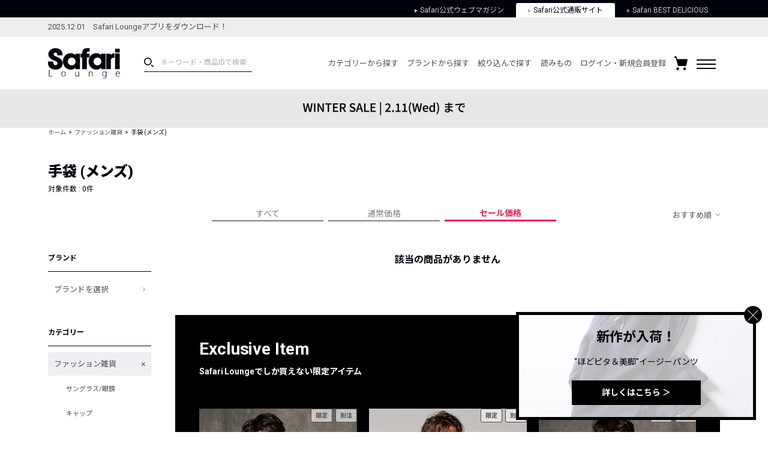

--- FILE ---
content_type: text/html; charset=UTF-8
request_url: https://safarilounge.jp/product/category/?cid=1136&soffr=30&type=5%2C2%2C3%2C4&o=5&g=2&pmin=&pmax=&s=&c=&b=&prange=&rel=&amt=1&kt=
body_size: 156882
content:
<!DOCTYPE html>
<html lang="ja">
<head>
	<meta charset="UTF-8">
	<meta name="viewport" content="width=1140">
	<meta http-equiv="X-UA-Compatible" content="ie=edge"><script type="text/javascript">(window.NREUM||(NREUM={})).init={privacy:{cookies_enabled:true},ajax:{deny_list:["bam.nr-data.net"]},feature_flags:["soft_nav"],distributed_tracing:{enabled:true}};(window.NREUM||(NREUM={})).loader_config={agentID:"1120459171",accountID:"3252319",trustKey:"2608475",xpid:"VwQCU1VSARAJXVZWAgkDVVU=",licenseKey:"NRJS-120d9c1534fab757772",applicationID:"997458431",browserID:"1120459171"};;/*! For license information please see nr-loader-spa-1.308.0.min.js.LICENSE.txt */
(()=>{var e,t,r={384:(e,t,r)=>{"use strict";r.d(t,{NT:()=>a,US:()=>u,Zm:()=>o,bQ:()=>d,dV:()=>c,pV:()=>l});var n=r(6154),i=r(1863),s=r(1910);const a={beacon:"bam.nr-data.net",errorBeacon:"bam.nr-data.net"};function o(){return n.gm.NREUM||(n.gm.NREUM={}),void 0===n.gm.newrelic&&(n.gm.newrelic=n.gm.NREUM),n.gm.NREUM}function c(){let e=o();return e.o||(e.o={ST:n.gm.setTimeout,SI:n.gm.setImmediate||n.gm.setInterval,CT:n.gm.clearTimeout,XHR:n.gm.XMLHttpRequest,REQ:n.gm.Request,EV:n.gm.Event,PR:n.gm.Promise,MO:n.gm.MutationObserver,FETCH:n.gm.fetch,WS:n.gm.WebSocket},(0,s.i)(...Object.values(e.o))),e}function d(e,t){let r=o();r.initializedAgents??={},t.initializedAt={ms:(0,i.t)(),date:new Date},r.initializedAgents[e]=t}function u(e,t){o()[e]=t}function l(){return function(){let e=o();const t=e.info||{};e.info={beacon:a.beacon,errorBeacon:a.errorBeacon,...t}}(),function(){let e=o();const t=e.init||{};e.init={...t}}(),c(),function(){let e=o();const t=e.loader_config||{};e.loader_config={...t}}(),o()}},782:(e,t,r)=>{"use strict";r.d(t,{T:()=>n});const n=r(860).K7.pageViewTiming},860:(e,t,r)=>{"use strict";r.d(t,{$J:()=>u,K7:()=>c,P3:()=>d,XX:()=>i,Yy:()=>o,df:()=>s,qY:()=>n,v4:()=>a});const n="events",i="jserrors",s="browser/blobs",a="rum",o="browser/logs",c={ajax:"ajax",genericEvents:"generic_events",jserrors:i,logging:"logging",metrics:"metrics",pageAction:"page_action",pageViewEvent:"page_view_event",pageViewTiming:"page_view_timing",sessionReplay:"session_replay",sessionTrace:"session_trace",softNav:"soft_navigations",spa:"spa"},d={[c.pageViewEvent]:1,[c.pageViewTiming]:2,[c.metrics]:3,[c.jserrors]:4,[c.spa]:5,[c.ajax]:6,[c.sessionTrace]:7,[c.softNav]:8,[c.sessionReplay]:9,[c.logging]:10,[c.genericEvents]:11},u={[c.pageViewEvent]:a,[c.pageViewTiming]:n,[c.ajax]:n,[c.spa]:n,[c.softNav]:n,[c.metrics]:i,[c.jserrors]:i,[c.sessionTrace]:s,[c.sessionReplay]:s,[c.logging]:o,[c.genericEvents]:"ins"}},944:(e,t,r)=>{"use strict";r.d(t,{R:()=>i});var n=r(3241);function i(e,t){"function"==typeof console.debug&&(console.debug("New Relic Warning: https://github.com/newrelic/newrelic-browser-agent/blob/main/docs/warning-codes.md#".concat(e),t),(0,n.W)({agentIdentifier:null,drained:null,type:"data",name:"warn",feature:"warn",data:{code:e,secondary:t}}))}},993:(e,t,r)=>{"use strict";r.d(t,{A$:()=>s,ET:()=>a,TZ:()=>o,p_:()=>i});var n=r(860);const i={ERROR:"ERROR",WARN:"WARN",INFO:"INFO",DEBUG:"DEBUG",TRACE:"TRACE"},s={OFF:0,ERROR:1,WARN:2,INFO:3,DEBUG:4,TRACE:5},a="log",o=n.K7.logging},1541:(e,t,r)=>{"use strict";r.d(t,{U:()=>i,f:()=>n});const n={MFE:"MFE",BA:"BA"};function i(e,t){if(2!==t?.harvestEndpointVersion)return{};const r=t.agentRef.runtime.appMetadata.agents[0].entityGuid;return e?{"source.id":e.id,"source.name":e.name,"source.type":e.type,"parent.id":e.parent?.id||r,"parent.type":e.parent?.type||n.BA}:{"entity.guid":r,appId:t.agentRef.info.applicationID}}},1687:(e,t,r)=>{"use strict";r.d(t,{Ak:()=>d,Ze:()=>h,x3:()=>u});var n=r(3241),i=r(7836),s=r(3606),a=r(860),o=r(2646);const c={};function d(e,t){const r={staged:!1,priority:a.P3[t]||0};l(e),c[e].get(t)||c[e].set(t,r)}function u(e,t){e&&c[e]&&(c[e].get(t)&&c[e].delete(t),p(e,t,!1),c[e].size&&f(e))}function l(e){if(!e)throw new Error("agentIdentifier required");c[e]||(c[e]=new Map)}function h(e="",t="feature",r=!1){if(l(e),!e||!c[e].get(t)||r)return p(e,t);c[e].get(t).staged=!0,f(e)}function f(e){const t=Array.from(c[e]);t.every(([e,t])=>t.staged)&&(t.sort((e,t)=>e[1].priority-t[1].priority),t.forEach(([t])=>{c[e].delete(t),p(e,t)}))}function p(e,t,r=!0){const a=e?i.ee.get(e):i.ee,c=s.i.handlers;if(!a.aborted&&a.backlog&&c){if((0,n.W)({agentIdentifier:e,type:"lifecycle",name:"drain",feature:t}),r){const e=a.backlog[t],r=c[t];if(r){for(let t=0;e&&t<e.length;++t)g(e[t],r);Object.entries(r).forEach(([e,t])=>{Object.values(t||{}).forEach(t=>{t[0]?.on&&t[0]?.context()instanceof o.y&&t[0].on(e,t[1])})})}}a.isolatedBacklog||delete c[t],a.backlog[t]=null,a.emit("drain-"+t,[])}}function g(e,t){var r=e[1];Object.values(t[r]||{}).forEach(t=>{var r=e[0];if(t[0]===r){var n=t[1],i=e[3],s=e[2];n.apply(i,s)}})}},1738:(e,t,r)=>{"use strict";r.d(t,{U:()=>f,Y:()=>h});var n=r(3241),i=r(9908),s=r(1863),a=r(944),o=r(5701),c=r(3969),d=r(8362),u=r(860),l=r(4261);function h(e,t,r,s){const h=s||r;!h||h[e]&&h[e]!==d.d.prototype[e]||(h[e]=function(){(0,i.p)(c.xV,["API/"+e+"/called"],void 0,u.K7.metrics,r.ee),(0,n.W)({agentIdentifier:r.agentIdentifier,drained:!!o.B?.[r.agentIdentifier],type:"data",name:"api",feature:l.Pl+e,data:{}});try{return t.apply(this,arguments)}catch(e){(0,a.R)(23,e)}})}function f(e,t,r,n,a){const o=e.info;null===r?delete o.jsAttributes[t]:o.jsAttributes[t]=r,(a||null===r)&&(0,i.p)(l.Pl+n,[(0,s.t)(),t,r],void 0,"session",e.ee)}},1741:(e,t,r)=>{"use strict";r.d(t,{W:()=>s});var n=r(944),i=r(4261);class s{#e(e,...t){if(this[e]!==s.prototype[e])return this[e](...t);(0,n.R)(35,e)}addPageAction(e,t){return this.#e(i.hG,e,t)}register(e){return this.#e(i.eY,e)}recordCustomEvent(e,t){return this.#e(i.fF,e,t)}setPageViewName(e,t){return this.#e(i.Fw,e,t)}setCustomAttribute(e,t,r){return this.#e(i.cD,e,t,r)}noticeError(e,t){return this.#e(i.o5,e,t)}setUserId(e,t=!1){return this.#e(i.Dl,e,t)}setApplicationVersion(e){return this.#e(i.nb,e)}setErrorHandler(e){return this.#e(i.bt,e)}addRelease(e,t){return this.#e(i.k6,e,t)}log(e,t){return this.#e(i.$9,e,t)}start(){return this.#e(i.d3)}finished(e){return this.#e(i.BL,e)}recordReplay(){return this.#e(i.CH)}pauseReplay(){return this.#e(i.Tb)}addToTrace(e){return this.#e(i.U2,e)}setCurrentRouteName(e){return this.#e(i.PA,e)}interaction(e){return this.#e(i.dT,e)}wrapLogger(e,t,r){return this.#e(i.Wb,e,t,r)}measure(e,t){return this.#e(i.V1,e,t)}consent(e){return this.#e(i.Pv,e)}}},1863:(e,t,r)=>{"use strict";function n(){return Math.floor(performance.now())}r.d(t,{t:()=>n})},1910:(e,t,r)=>{"use strict";r.d(t,{i:()=>s});var n=r(944);const i=new Map;function s(...e){return e.every(e=>{if(i.has(e))return i.get(e);const t="function"==typeof e?e.toString():"",r=t.includes("[native code]"),s=t.includes("nrWrapper");return r||s||(0,n.R)(64,e?.name||t),i.set(e,r),r})}},2555:(e,t,r)=>{"use strict";r.d(t,{D:()=>o,f:()=>a});var n=r(384),i=r(8122);const s={beacon:n.NT.beacon,errorBeacon:n.NT.errorBeacon,licenseKey:void 0,applicationID:void 0,sa:void 0,queueTime:void 0,applicationTime:void 0,ttGuid:void 0,user:void 0,account:void 0,product:void 0,extra:void 0,jsAttributes:{},userAttributes:void 0,atts:void 0,transactionName:void 0,tNamePlain:void 0};function a(e){try{return!!e.licenseKey&&!!e.errorBeacon&&!!e.applicationID}catch(e){return!1}}const o=e=>(0,i.a)(e,s)},2614:(e,t,r)=>{"use strict";r.d(t,{BB:()=>a,H3:()=>n,g:()=>d,iL:()=>c,tS:()=>o,uh:()=>i,wk:()=>s});const n="NRBA",i="SESSION",s=144e5,a=18e5,o={STARTED:"session-started",PAUSE:"session-pause",RESET:"session-reset",RESUME:"session-resume",UPDATE:"session-update"},c={SAME_TAB:"same-tab",CROSS_TAB:"cross-tab"},d={OFF:0,FULL:1,ERROR:2}},2646:(e,t,r)=>{"use strict";r.d(t,{y:()=>n});class n{constructor(e){this.contextId=e}}},2843:(e,t,r)=>{"use strict";r.d(t,{G:()=>s,u:()=>i});var n=r(3878);function i(e,t=!1,r,i){(0,n.DD)("visibilitychange",function(){if(t)return void("hidden"===document.visibilityState&&e());e(document.visibilityState)},r,i)}function s(e,t,r){(0,n.sp)("pagehide",e,t,r)}},3241:(e,t,r)=>{"use strict";r.d(t,{W:()=>s});var n=r(6154);const i="newrelic";function s(e={}){try{n.gm.dispatchEvent(new CustomEvent(i,{detail:e}))}catch(e){}}},3304:(e,t,r)=>{"use strict";r.d(t,{A:()=>s});var n=r(7836);const i=()=>{const e=new WeakSet;return(t,r)=>{if("object"==typeof r&&null!==r){if(e.has(r))return;e.add(r)}return r}};function s(e){try{return JSON.stringify(e,i())??""}catch(e){try{n.ee.emit("internal-error",[e])}catch(e){}return""}}},3333:(e,t,r)=>{"use strict";r.d(t,{$v:()=>u,TZ:()=>n,Xh:()=>c,Zp:()=>i,kd:()=>d,mq:()=>o,nf:()=>a,qN:()=>s});const n=r(860).K7.genericEvents,i=["auxclick","click","copy","keydown","paste","scrollend"],s=["focus","blur"],a=4,o=1e3,c=2e3,d=["PageAction","UserAction","BrowserPerformance"],u={RESOURCES:"experimental.resources",REGISTER:"register"}},3434:(e,t,r)=>{"use strict";r.d(t,{Jt:()=>s,YM:()=>d});var n=r(7836),i=r(5607);const s="nr@original:".concat(i.W),a=50;var o=Object.prototype.hasOwnProperty,c=!1;function d(e,t){return e||(e=n.ee),r.inPlace=function(e,t,n,i,s){n||(n="");const a="-"===n.charAt(0);for(let o=0;o<t.length;o++){const c=t[o],d=e[c];l(d)||(e[c]=r(d,a?c+n:n,i,c,s))}},r.flag=s,r;function r(t,r,n,c,d){return l(t)?t:(r||(r=""),nrWrapper[s]=t,function(e,t,r){if(Object.defineProperty&&Object.keys)try{return Object.keys(e).forEach(function(r){Object.defineProperty(t,r,{get:function(){return e[r]},set:function(t){return e[r]=t,t}})}),t}catch(e){u([e],r)}for(var n in e)o.call(e,n)&&(t[n]=e[n])}(t,nrWrapper,e),nrWrapper);function nrWrapper(){var s,o,l,h;let f;try{o=this,s=[...arguments],l="function"==typeof n?n(s,o):n||{}}catch(t){u([t,"",[s,o,c],l],e)}i(r+"start",[s,o,c],l,d);const p=performance.now();let g;try{return h=t.apply(o,s),g=performance.now(),h}catch(e){throw g=performance.now(),i(r+"err",[s,o,e],l,d),f=e,f}finally{const e=g-p,t={start:p,end:g,duration:e,isLongTask:e>=a,methodName:c,thrownError:f};t.isLongTask&&i("long-task",[t,o],l,d),i(r+"end",[s,o,h],l,d)}}}function i(r,n,i,s){if(!c||t){var a=c;c=!0;try{e.emit(r,n,i,t,s)}catch(t){u([t,r,n,i],e)}c=a}}}function u(e,t){t||(t=n.ee);try{t.emit("internal-error",e)}catch(e){}}function l(e){return!(e&&"function"==typeof e&&e.apply&&!e[s])}},3606:(e,t,r)=>{"use strict";r.d(t,{i:()=>s});var n=r(9908);s.on=a;var i=s.handlers={};function s(e,t,r,s){a(s||n.d,i,e,t,r)}function a(e,t,r,i,s){s||(s="feature"),e||(e=n.d);var a=t[s]=t[s]||{};(a[r]=a[r]||[]).push([e,i])}},3738:(e,t,r)=>{"use strict";r.d(t,{He:()=>i,Kp:()=>o,Lc:()=>d,Rz:()=>u,TZ:()=>n,bD:()=>s,d3:()=>a,jx:()=>l,sl:()=>h,uP:()=>c});const n=r(860).K7.sessionTrace,i="bstResource",s="resource",a="-start",o="-end",c="fn"+a,d="fn"+o,u="pushState",l=1e3,h=3e4},3785:(e,t,r)=>{"use strict";r.d(t,{R:()=>c,b:()=>d});var n=r(9908),i=r(1863),s=r(860),a=r(3969),o=r(993);function c(e,t,r={},c=o.p_.INFO,d=!0,u,l=(0,i.t)()){(0,n.p)(a.xV,["API/logging/".concat(c.toLowerCase(),"/called")],void 0,s.K7.metrics,e),(0,n.p)(o.ET,[l,t,r,c,d,u],void 0,s.K7.logging,e)}function d(e){return"string"==typeof e&&Object.values(o.p_).some(t=>t===e.toUpperCase().trim())}},3878:(e,t,r)=>{"use strict";function n(e,t){return{capture:e,passive:!1,signal:t}}function i(e,t,r=!1,i){window.addEventListener(e,t,n(r,i))}function s(e,t,r=!1,i){document.addEventListener(e,t,n(r,i))}r.d(t,{DD:()=>s,jT:()=>n,sp:()=>i})},3962:(e,t,r)=>{"use strict";r.d(t,{AM:()=>a,O2:()=>l,OV:()=>s,Qu:()=>h,TZ:()=>c,ih:()=>f,pP:()=>o,t1:()=>u,tC:()=>i,wD:()=>d});var n=r(860);const i=["click","keydown","submit"],s="popstate",a="api",o="initialPageLoad",c=n.K7.softNav,d=5e3,u=500,l={INITIAL_PAGE_LOAD:"",ROUTE_CHANGE:1,UNSPECIFIED:2},h={INTERACTION:1,AJAX:2,CUSTOM_END:3,CUSTOM_TRACER:4},f={IP:"in progress",PF:"pending finish",FIN:"finished",CAN:"cancelled"}},3969:(e,t,r)=>{"use strict";r.d(t,{TZ:()=>n,XG:()=>o,rs:()=>i,xV:()=>a,z_:()=>s});const n=r(860).K7.metrics,i="sm",s="cm",a="storeSupportabilityMetrics",o="storeEventMetrics"},4234:(e,t,r)=>{"use strict";r.d(t,{W:()=>s});var n=r(7836),i=r(1687);class s{constructor(e,t){this.agentIdentifier=e,this.ee=n.ee.get(e),this.featureName=t,this.blocked=!1}deregisterDrain(){(0,i.x3)(this.agentIdentifier,this.featureName)}}},4261:(e,t,r)=>{"use strict";r.d(t,{$9:()=>u,BL:()=>c,CH:()=>p,Dl:()=>R,Fw:()=>w,PA:()=>v,Pl:()=>n,Pv:()=>A,Tb:()=>h,U2:()=>a,V1:()=>E,Wb:()=>T,bt:()=>y,cD:()=>b,d3:()=>x,dT:()=>d,eY:()=>g,fF:()=>f,hG:()=>s,hw:()=>i,k6:()=>o,nb:()=>m,o5:()=>l});const n="api-",i=n+"ixn-",s="addPageAction",a="addToTrace",o="addRelease",c="finished",d="interaction",u="log",l="noticeError",h="pauseReplay",f="recordCustomEvent",p="recordReplay",g="register",m="setApplicationVersion",v="setCurrentRouteName",b="setCustomAttribute",y="setErrorHandler",w="setPageViewName",R="setUserId",x="start",T="wrapLogger",E="measure",A="consent"},5205:(e,t,r)=>{"use strict";r.d(t,{j:()=>S});var n=r(384),i=r(1741);var s=r(2555),a=r(3333);const o=e=>{if(!e||"string"!=typeof e)return!1;try{document.createDocumentFragment().querySelector(e)}catch{return!1}return!0};var c=r(2614),d=r(944),u=r(8122);const l="[data-nr-mask]",h=e=>(0,u.a)(e,(()=>{const e={feature_flags:[],experimental:{allow_registered_children:!1,resources:!1},mask_selector:"*",block_selector:"[data-nr-block]",mask_input_options:{color:!1,date:!1,"datetime-local":!1,email:!1,month:!1,number:!1,range:!1,search:!1,tel:!1,text:!1,time:!1,url:!1,week:!1,textarea:!1,select:!1,password:!0}};return{ajax:{deny_list:void 0,block_internal:!0,enabled:!0,autoStart:!0},api:{get allow_registered_children(){return e.feature_flags.includes(a.$v.REGISTER)||e.experimental.allow_registered_children},set allow_registered_children(t){e.experimental.allow_registered_children=t},duplicate_registered_data:!1},browser_consent_mode:{enabled:!1},distributed_tracing:{enabled:void 0,exclude_newrelic_header:void 0,cors_use_newrelic_header:void 0,cors_use_tracecontext_headers:void 0,allowed_origins:void 0},get feature_flags(){return e.feature_flags},set feature_flags(t){e.feature_flags=t},generic_events:{enabled:!0,autoStart:!0},harvest:{interval:30},jserrors:{enabled:!0,autoStart:!0},logging:{enabled:!0,autoStart:!0},metrics:{enabled:!0,autoStart:!0},obfuscate:void 0,page_action:{enabled:!0},page_view_event:{enabled:!0,autoStart:!0},page_view_timing:{enabled:!0,autoStart:!0},performance:{capture_marks:!1,capture_measures:!1,capture_detail:!0,resources:{get enabled(){return e.feature_flags.includes(a.$v.RESOURCES)||e.experimental.resources},set enabled(t){e.experimental.resources=t},asset_types:[],first_party_domains:[],ignore_newrelic:!0}},privacy:{cookies_enabled:!0},proxy:{assets:void 0,beacon:void 0},session:{expiresMs:c.wk,inactiveMs:c.BB},session_replay:{autoStart:!0,enabled:!1,preload:!1,sampling_rate:10,error_sampling_rate:100,collect_fonts:!1,inline_images:!1,fix_stylesheets:!0,mask_all_inputs:!0,get mask_text_selector(){return e.mask_selector},set mask_text_selector(t){o(t)?e.mask_selector="".concat(t,",").concat(l):""===t||null===t?e.mask_selector=l:(0,d.R)(5,t)},get block_class(){return"nr-block"},get ignore_class(){return"nr-ignore"},get mask_text_class(){return"nr-mask"},get block_selector(){return e.block_selector},set block_selector(t){o(t)?e.block_selector+=",".concat(t):""!==t&&(0,d.R)(6,t)},get mask_input_options(){return e.mask_input_options},set mask_input_options(t){t&&"object"==typeof t?e.mask_input_options={...t,password:!0}:(0,d.R)(7,t)}},session_trace:{enabled:!0,autoStart:!0},soft_navigations:{enabled:!0,autoStart:!0},spa:{enabled:!0,autoStart:!0},ssl:void 0,user_actions:{enabled:!0,elementAttributes:["id","className","tagName","type"]}}})());var f=r(6154),p=r(9324);let g=0;const m={buildEnv:p.F3,distMethod:p.Xs,version:p.xv,originTime:f.WN},v={consented:!1},b={appMetadata:{},get consented(){return this.session?.state?.consent||v.consented},set consented(e){v.consented=e},customTransaction:void 0,denyList:void 0,disabled:!1,harvester:void 0,isolatedBacklog:!1,isRecording:!1,loaderType:void 0,maxBytes:3e4,obfuscator:void 0,onerror:void 0,ptid:void 0,releaseIds:{},session:void 0,timeKeeper:void 0,registeredEntities:[],jsAttributesMetadata:{bytes:0},get harvestCount(){return++g}},y=e=>{const t=(0,u.a)(e,b),r=Object.keys(m).reduce((e,t)=>(e[t]={value:m[t],writable:!1,configurable:!0,enumerable:!0},e),{});return Object.defineProperties(t,r)};var w=r(5701);const R=e=>{const t=e.startsWith("http");e+="/",r.p=t?e:"https://"+e};var x=r(7836),T=r(3241);const E={accountID:void 0,trustKey:void 0,agentID:void 0,licenseKey:void 0,applicationID:void 0,xpid:void 0},A=e=>(0,u.a)(e,E),_=new Set;function S(e,t={},r,a){let{init:o,info:c,loader_config:d,runtime:u={},exposed:l=!0}=t;if(!c){const e=(0,n.pV)();o=e.init,c=e.info,d=e.loader_config}e.init=h(o||{}),e.loader_config=A(d||{}),c.jsAttributes??={},f.bv&&(c.jsAttributes.isWorker=!0),e.info=(0,s.D)(c);const p=e.init,g=[c.beacon,c.errorBeacon];_.has(e.agentIdentifier)||(p.proxy.assets&&(R(p.proxy.assets),g.push(p.proxy.assets)),p.proxy.beacon&&g.push(p.proxy.beacon),e.beacons=[...g],function(e){const t=(0,n.pV)();Object.getOwnPropertyNames(i.W.prototype).forEach(r=>{const n=i.W.prototype[r];if("function"!=typeof n||"constructor"===n)return;let s=t[r];e[r]&&!1!==e.exposed&&"micro-agent"!==e.runtime?.loaderType&&(t[r]=(...t)=>{const n=e[r](...t);return s?s(...t):n})})}(e),(0,n.US)("activatedFeatures",w.B)),u.denyList=[...p.ajax.deny_list||[],...p.ajax.block_internal?g:[]],u.ptid=e.agentIdentifier,u.loaderType=r,e.runtime=y(u),_.has(e.agentIdentifier)||(e.ee=x.ee.get(e.agentIdentifier),e.exposed=l,(0,T.W)({agentIdentifier:e.agentIdentifier,drained:!!w.B?.[e.agentIdentifier],type:"lifecycle",name:"initialize",feature:void 0,data:e.config})),_.add(e.agentIdentifier)}},5270:(e,t,r)=>{"use strict";r.d(t,{Aw:()=>a,SR:()=>s,rF:()=>o});var n=r(384),i=r(7767);function s(e){return!!(0,n.dV)().o.MO&&(0,i.V)(e)&&!0===e?.session_trace.enabled}function a(e){return!0===e?.session_replay.preload&&s(e)}function o(e,t){try{if("string"==typeof t?.type){if("password"===t.type.toLowerCase())return"*".repeat(e?.length||0);if(void 0!==t?.dataset?.nrUnmask||t?.classList?.contains("nr-unmask"))return e}}catch(e){}return"string"==typeof e?e.replace(/[\S]/g,"*"):"*".repeat(e?.length||0)}},5289:(e,t,r)=>{"use strict";r.d(t,{GG:()=>a,Qr:()=>c,sB:()=>o});var n=r(3878),i=r(6389);function s(){return"undefined"==typeof document||"complete"===document.readyState}function a(e,t){if(s())return e();const r=(0,i.J)(e),a=setInterval(()=>{s()&&(clearInterval(a),r())},500);(0,n.sp)("load",r,t)}function o(e){if(s())return e();(0,n.DD)("DOMContentLoaded",e)}function c(e){if(s())return e();(0,n.sp)("popstate",e)}},5607:(e,t,r)=>{"use strict";r.d(t,{W:()=>n});const n=(0,r(9566).bz)()},5701:(e,t,r)=>{"use strict";r.d(t,{B:()=>s,t:()=>a});var n=r(3241);const i=new Set,s={};function a(e,t){const r=t.agentIdentifier;s[r]??={},e&&"object"==typeof e&&(i.has(r)||(t.ee.emit("rumresp",[e]),s[r]=e,i.add(r),(0,n.W)({agentIdentifier:r,loaded:!0,drained:!0,type:"lifecycle",name:"load",feature:void 0,data:e})))}},6154:(e,t,r)=>{"use strict";r.d(t,{OF:()=>d,RI:()=>i,WN:()=>h,bv:()=>s,eN:()=>f,gm:()=>a,lR:()=>l,m:()=>c,mw:()=>o,sb:()=>u});var n=r(1863);const i="undefined"!=typeof window&&!!window.document,s="undefined"!=typeof WorkerGlobalScope&&("undefined"!=typeof self&&self instanceof WorkerGlobalScope&&self.navigator instanceof WorkerNavigator||"undefined"!=typeof globalThis&&globalThis instanceof WorkerGlobalScope&&globalThis.navigator instanceof WorkerNavigator),a=i?window:"undefined"!=typeof WorkerGlobalScope&&("undefined"!=typeof self&&self instanceof WorkerGlobalScope&&self||"undefined"!=typeof globalThis&&globalThis instanceof WorkerGlobalScope&&globalThis),o=Boolean("hidden"===a?.document?.visibilityState),c=""+a?.location,d=/iPad|iPhone|iPod/.test(a.navigator?.userAgent),u=d&&"undefined"==typeof SharedWorker,l=(()=>{const e=a.navigator?.userAgent?.match(/Firefox[/\s](\d+\.\d+)/);return Array.isArray(e)&&e.length>=2?+e[1]:0})(),h=Date.now()-(0,n.t)(),f=()=>"undefined"!=typeof PerformanceNavigationTiming&&a?.performance?.getEntriesByType("navigation")?.[0]?.responseStart},6344:(e,t,r)=>{"use strict";r.d(t,{BB:()=>u,Qb:()=>l,TZ:()=>i,Ug:()=>a,Vh:()=>s,_s:()=>o,bc:()=>d,yP:()=>c});var n=r(2614);const i=r(860).K7.sessionReplay,s="errorDuringReplay",a=.12,o={DomContentLoaded:0,Load:1,FullSnapshot:2,IncrementalSnapshot:3,Meta:4,Custom:5},c={[n.g.ERROR]:15e3,[n.g.FULL]:3e5,[n.g.OFF]:0},d={RESET:{message:"Session was reset",sm:"Reset"},IMPORT:{message:"Recorder failed to import",sm:"Import"},TOO_MANY:{message:"429: Too Many Requests",sm:"Too-Many"},TOO_BIG:{message:"Payload was too large",sm:"Too-Big"},CROSS_TAB:{message:"Session Entity was set to OFF on another tab",sm:"Cross-Tab"},ENTITLEMENTS:{message:"Session Replay is not allowed and will not be started",sm:"Entitlement"}},u=5e3,l={API:"api",RESUME:"resume",SWITCH_TO_FULL:"switchToFull",INITIALIZE:"initialize",PRELOAD:"preload"}},6389:(e,t,r)=>{"use strict";function n(e,t=500,r={}){const n=r?.leading||!1;let i;return(...r)=>{n&&void 0===i&&(e.apply(this,r),i=setTimeout(()=>{i=clearTimeout(i)},t)),n||(clearTimeout(i),i=setTimeout(()=>{e.apply(this,r)},t))}}function i(e){let t=!1;return(...r)=>{t||(t=!0,e.apply(this,r))}}r.d(t,{J:()=>i,s:()=>n})},6630:(e,t,r)=>{"use strict";r.d(t,{T:()=>n});const n=r(860).K7.pageViewEvent},6774:(e,t,r)=>{"use strict";r.d(t,{T:()=>n});const n=r(860).K7.jserrors},7295:(e,t,r)=>{"use strict";r.d(t,{Xv:()=>a,gX:()=>i,iW:()=>s});var n=[];function i(e){if(!e||s(e))return!1;if(0===n.length)return!0;if("*"===n[0].hostname)return!1;for(var t=0;t<n.length;t++){var r=n[t];if(r.hostname.test(e.hostname)&&r.pathname.test(e.pathname))return!1}return!0}function s(e){return void 0===e.hostname}function a(e){if(n=[],e&&e.length)for(var t=0;t<e.length;t++){let r=e[t];if(!r)continue;if("*"===r)return void(n=[{hostname:"*"}]);0===r.indexOf("http://")?r=r.substring(7):0===r.indexOf("https://")&&(r=r.substring(8));const i=r.indexOf("/");let s,a;i>0?(s=r.substring(0,i),a=r.substring(i)):(s=r,a="*");let[c]=s.split(":");n.push({hostname:o(c),pathname:o(a,!0)})}}function o(e,t=!1){const r=e.replace(/[.+?^${}()|[\]\\]/g,e=>"\\"+e).replace(/\*/g,".*?");return new RegExp((t?"^":"")+r+"$")}},7485:(e,t,r)=>{"use strict";r.d(t,{D:()=>i});var n=r(6154);function i(e){if(0===(e||"").indexOf("data:"))return{protocol:"data"};try{const t=new URL(e,location.href),r={port:t.port,hostname:t.hostname,pathname:t.pathname,search:t.search,protocol:t.protocol.slice(0,t.protocol.indexOf(":")),sameOrigin:t.protocol===n.gm?.location?.protocol&&t.host===n.gm?.location?.host};return r.port&&""!==r.port||("http:"===t.protocol&&(r.port="80"),"https:"===t.protocol&&(r.port="443")),r.pathname&&""!==r.pathname?r.pathname.startsWith("/")||(r.pathname="/".concat(r.pathname)):r.pathname="/",r}catch(e){return{}}}},7699:(e,t,r)=>{"use strict";r.d(t,{It:()=>s,KC:()=>o,No:()=>i,qh:()=>a});var n=r(860);const i=16e3,s=1e6,a="SESSION_ERROR",o={[n.K7.logging]:!0,[n.K7.genericEvents]:!1,[n.K7.jserrors]:!1,[n.K7.ajax]:!1}},7767:(e,t,r)=>{"use strict";r.d(t,{V:()=>i});var n=r(6154);const i=e=>n.RI&&!0===e?.privacy.cookies_enabled},7836:(e,t,r)=>{"use strict";r.d(t,{P:()=>o,ee:()=>c});var n=r(384),i=r(8990),s=r(2646),a=r(5607);const o="nr@context:".concat(a.W),c=function e(t,r){var n={},a={},u={},l=!1;try{l=16===r.length&&d.initializedAgents?.[r]?.runtime.isolatedBacklog}catch(e){}var h={on:p,addEventListener:p,removeEventListener:function(e,t){var r=n[e];if(!r)return;for(var i=0;i<r.length;i++)r[i]===t&&r.splice(i,1)},emit:function(e,r,n,i,s){!1!==s&&(s=!0);if(c.aborted&&!i)return;t&&s&&t.emit(e,r,n);var o=f(n);g(e).forEach(e=>{e.apply(o,r)});var d=v()[a[e]];d&&d.push([h,e,r,o]);return o},get:m,listeners:g,context:f,buffer:function(e,t){const r=v();if(t=t||"feature",h.aborted)return;Object.entries(e||{}).forEach(([e,n])=>{a[n]=t,t in r||(r[t]=[])})},abort:function(){h._aborted=!0,Object.keys(h.backlog).forEach(e=>{delete h.backlog[e]})},isBuffering:function(e){return!!v()[a[e]]},debugId:r,backlog:l?{}:t&&"object"==typeof t.backlog?t.backlog:{},isolatedBacklog:l};return Object.defineProperty(h,"aborted",{get:()=>{let e=h._aborted||!1;return e||(t&&(e=t.aborted),e)}}),h;function f(e){return e&&e instanceof s.y?e:e?(0,i.I)(e,o,()=>new s.y(o)):new s.y(o)}function p(e,t){n[e]=g(e).concat(t)}function g(e){return n[e]||[]}function m(t){return u[t]=u[t]||e(h,t)}function v(){return h.backlog}}(void 0,"globalEE"),d=(0,n.Zm)();d.ee||(d.ee=c)},8122:(e,t,r)=>{"use strict";r.d(t,{a:()=>i});var n=r(944);function i(e,t){try{if(!e||"object"!=typeof e)return(0,n.R)(3);if(!t||"object"!=typeof t)return(0,n.R)(4);const r=Object.create(Object.getPrototypeOf(t),Object.getOwnPropertyDescriptors(t)),s=0===Object.keys(r).length?e:r;for(let a in s)if(void 0!==e[a])try{if(null===e[a]){r[a]=null;continue}Array.isArray(e[a])&&Array.isArray(t[a])?r[a]=Array.from(new Set([...e[a],...t[a]])):"object"==typeof e[a]&&"object"==typeof t[a]?r[a]=i(e[a],t[a]):r[a]=e[a]}catch(e){r[a]||(0,n.R)(1,e)}return r}catch(e){(0,n.R)(2,e)}}},8139:(e,t,r)=>{"use strict";r.d(t,{u:()=>h});var n=r(7836),i=r(3434),s=r(8990),a=r(6154);const o={},c=a.gm.XMLHttpRequest,d="addEventListener",u="removeEventListener",l="nr@wrapped:".concat(n.P);function h(e){var t=function(e){return(e||n.ee).get("events")}(e);if(o[t.debugId]++)return t;o[t.debugId]=1;var r=(0,i.YM)(t,!0);function h(e){r.inPlace(e,[d,u],"-",p)}function p(e,t){return e[1]}return"getPrototypeOf"in Object&&(a.RI&&f(document,h),c&&f(c.prototype,h),f(a.gm,h)),t.on(d+"-start",function(e,t){var n=e[1];if(null!==n&&("function"==typeof n||"object"==typeof n)&&"newrelic"!==e[0]){var i=(0,s.I)(n,l,function(){var e={object:function(){if("function"!=typeof n.handleEvent)return;return n.handleEvent.apply(n,arguments)},function:n}[typeof n];return e?r(e,"fn-",null,e.name||"anonymous"):n});this.wrapped=e[1]=i}}),t.on(u+"-start",function(e){e[1]=this.wrapped||e[1]}),t}function f(e,t,...r){let n=e;for(;"object"==typeof n&&!Object.prototype.hasOwnProperty.call(n,d);)n=Object.getPrototypeOf(n);n&&t(n,...r)}},8362:(e,t,r)=>{"use strict";r.d(t,{d:()=>s});var n=r(9566),i=r(1741);class s extends i.W{agentIdentifier=(0,n.LA)(16)}},8374:(e,t,r)=>{r.nc=(()=>{try{return document?.currentScript?.nonce}catch(e){}return""})()},8990:(e,t,r)=>{"use strict";r.d(t,{I:()=>i});var n=Object.prototype.hasOwnProperty;function i(e,t,r){if(n.call(e,t))return e[t];var i=r();if(Object.defineProperty&&Object.keys)try{return Object.defineProperty(e,t,{value:i,writable:!0,enumerable:!1}),i}catch(e){}return e[t]=i,i}},9119:(e,t,r)=>{"use strict";r.d(t,{L:()=>s});var n=/([^?#]*)[^#]*(#[^?]*|$).*/,i=/([^?#]*)().*/;function s(e,t){return e?e.replace(t?n:i,"$1$2"):e}},9300:(e,t,r)=>{"use strict";r.d(t,{T:()=>n});const n=r(860).K7.ajax},9324:(e,t,r)=>{"use strict";r.d(t,{AJ:()=>a,F3:()=>i,Xs:()=>s,Yq:()=>o,xv:()=>n});const n="1.308.0",i="PROD",s="CDN",a="@newrelic/rrweb",o="1.0.1"},9566:(e,t,r)=>{"use strict";r.d(t,{LA:()=>o,ZF:()=>c,bz:()=>a,el:()=>d});var n=r(6154);const i="xxxxxxxx-xxxx-4xxx-yxxx-xxxxxxxxxxxx";function s(e,t){return e?15&e[t]:16*Math.random()|0}function a(){const e=n.gm?.crypto||n.gm?.msCrypto;let t,r=0;return e&&e.getRandomValues&&(t=e.getRandomValues(new Uint8Array(30))),i.split("").map(e=>"x"===e?s(t,r++).toString(16):"y"===e?(3&s()|8).toString(16):e).join("")}function o(e){const t=n.gm?.crypto||n.gm?.msCrypto;let r,i=0;t&&t.getRandomValues&&(r=t.getRandomValues(new Uint8Array(e)));const a=[];for(var o=0;o<e;o++)a.push(s(r,i++).toString(16));return a.join("")}function c(){return o(16)}function d(){return o(32)}},9908:(e,t,r)=>{"use strict";r.d(t,{d:()=>n,p:()=>i});var n=r(7836).ee.get("handle");function i(e,t,r,i,s){s?(s.buffer([e],i),s.emit(e,t,r)):(n.buffer([e],i),n.emit(e,t,r))}}},n={};function i(e){var t=n[e];if(void 0!==t)return t.exports;var s=n[e]={exports:{}};return r[e](s,s.exports,i),s.exports}i.m=r,i.d=(e,t)=>{for(var r in t)i.o(t,r)&&!i.o(e,r)&&Object.defineProperty(e,r,{enumerable:!0,get:t[r]})},i.f={},i.e=e=>Promise.all(Object.keys(i.f).reduce((t,r)=>(i.f[r](e,t),t),[])),i.u=e=>({212:"nr-spa-compressor",249:"nr-spa-recorder",478:"nr-spa"}[e]+"-1.308.0.min.js"),i.o=(e,t)=>Object.prototype.hasOwnProperty.call(e,t),e={},t="NRBA-1.308.0.PROD:",i.l=(r,n,s,a)=>{if(e[r])e[r].push(n);else{var o,c;if(void 0!==s)for(var d=document.getElementsByTagName("script"),u=0;u<d.length;u++){var l=d[u];if(l.getAttribute("src")==r||l.getAttribute("data-webpack")==t+s){o=l;break}}if(!o){c=!0;var h={478:"sha512-RSfSVnmHk59T/uIPbdSE0LPeqcEdF4/+XhfJdBuccH5rYMOEZDhFdtnh6X6nJk7hGpzHd9Ujhsy7lZEz/ORYCQ==",249:"sha512-ehJXhmntm85NSqW4MkhfQqmeKFulra3klDyY0OPDUE+sQ3GokHlPh1pmAzuNy//3j4ac6lzIbmXLvGQBMYmrkg==",212:"sha512-B9h4CR46ndKRgMBcK+j67uSR2RCnJfGefU+A7FrgR/k42ovXy5x/MAVFiSvFxuVeEk/pNLgvYGMp1cBSK/G6Fg=="};(o=document.createElement("script")).charset="utf-8",i.nc&&o.setAttribute("nonce",i.nc),o.setAttribute("data-webpack",t+s),o.src=r,0!==o.src.indexOf(window.location.origin+"/")&&(o.crossOrigin="anonymous"),h[a]&&(o.integrity=h[a])}e[r]=[n];var f=(t,n)=>{o.onerror=o.onload=null,clearTimeout(p);var i=e[r];if(delete e[r],o.parentNode&&o.parentNode.removeChild(o),i&&i.forEach(e=>e(n)),t)return t(n)},p=setTimeout(f.bind(null,void 0,{type:"timeout",target:o}),12e4);o.onerror=f.bind(null,o.onerror),o.onload=f.bind(null,o.onload),c&&document.head.appendChild(o)}},i.r=e=>{"undefined"!=typeof Symbol&&Symbol.toStringTag&&Object.defineProperty(e,Symbol.toStringTag,{value:"Module"}),Object.defineProperty(e,"__esModule",{value:!0})},i.p="https://js-agent.newrelic.com/",(()=>{var e={38:0,788:0};i.f.j=(t,r)=>{var n=i.o(e,t)?e[t]:void 0;if(0!==n)if(n)r.push(n[2]);else{var s=new Promise((r,i)=>n=e[t]=[r,i]);r.push(n[2]=s);var a=i.p+i.u(t),o=new Error;i.l(a,r=>{if(i.o(e,t)&&(0!==(n=e[t])&&(e[t]=void 0),n)){var s=r&&("load"===r.type?"missing":r.type),a=r&&r.target&&r.target.src;o.message="Loading chunk "+t+" failed: ("+s+": "+a+")",o.name="ChunkLoadError",o.type=s,o.request=a,n[1](o)}},"chunk-"+t,t)}};var t=(t,r)=>{var n,s,[a,o,c]=r,d=0;if(a.some(t=>0!==e[t])){for(n in o)i.o(o,n)&&(i.m[n]=o[n]);if(c)c(i)}for(t&&t(r);d<a.length;d++)s=a[d],i.o(e,s)&&e[s]&&e[s][0](),e[s]=0},r=self["webpackChunk:NRBA-1.308.0.PROD"]=self["webpackChunk:NRBA-1.308.0.PROD"]||[];r.forEach(t.bind(null,0)),r.push=t.bind(null,r.push.bind(r))})(),(()=>{"use strict";i(8374);var e=i(8362),t=i(860);const r=Object.values(t.K7);var n=i(5205);var s=i(9908),a=i(1863),o=i(4261),c=i(1738);var d=i(1687),u=i(4234),l=i(5289),h=i(6154),f=i(944),p=i(5270),g=i(7767),m=i(6389),v=i(7699);class b extends u.W{constructor(e,t){super(e.agentIdentifier,t),this.agentRef=e,this.abortHandler=void 0,this.featAggregate=void 0,this.loadedSuccessfully=void 0,this.onAggregateImported=new Promise(e=>{this.loadedSuccessfully=e}),this.deferred=Promise.resolve(),!1===e.init[this.featureName].autoStart?this.deferred=new Promise((t,r)=>{this.ee.on("manual-start-all",(0,m.J)(()=>{(0,d.Ak)(e.agentIdentifier,this.featureName),t()}))}):(0,d.Ak)(e.agentIdentifier,t)}importAggregator(e,t,r={}){if(this.featAggregate)return;const n=async()=>{let n;await this.deferred;try{if((0,g.V)(e.init)){const{setupAgentSession:t}=await i.e(478).then(i.bind(i,8766));n=t(e)}}catch(e){(0,f.R)(20,e),this.ee.emit("internal-error",[e]),(0,s.p)(v.qh,[e],void 0,this.featureName,this.ee)}try{if(!this.#t(this.featureName,n,e.init))return(0,d.Ze)(this.agentIdentifier,this.featureName),void this.loadedSuccessfully(!1);const{Aggregate:i}=await t();this.featAggregate=new i(e,r),e.runtime.harvester.initializedAggregates.push(this.featAggregate),this.loadedSuccessfully(!0)}catch(e){(0,f.R)(34,e),this.abortHandler?.(),(0,d.Ze)(this.agentIdentifier,this.featureName,!0),this.loadedSuccessfully(!1),this.ee&&this.ee.abort()}};h.RI?(0,l.GG)(()=>n(),!0):n()}#t(e,r,n){if(this.blocked)return!1;switch(e){case t.K7.sessionReplay:return(0,p.SR)(n)&&!!r;case t.K7.sessionTrace:return!!r;default:return!0}}}var y=i(6630),w=i(2614),R=i(3241);class x extends b{static featureName=y.T;constructor(e){var t;super(e,y.T),this.setupInspectionEvents(e.agentIdentifier),t=e,(0,c.Y)(o.Fw,function(e,r){"string"==typeof e&&("/"!==e.charAt(0)&&(e="/"+e),t.runtime.customTransaction=(r||"http://custom.transaction")+e,(0,s.p)(o.Pl+o.Fw,[(0,a.t)()],void 0,void 0,t.ee))},t),this.importAggregator(e,()=>i.e(478).then(i.bind(i,2467)))}setupInspectionEvents(e){const t=(t,r)=>{t&&(0,R.W)({agentIdentifier:e,timeStamp:t.timeStamp,loaded:"complete"===t.target.readyState,type:"window",name:r,data:t.target.location+""})};(0,l.sB)(e=>{t(e,"DOMContentLoaded")}),(0,l.GG)(e=>{t(e,"load")}),(0,l.Qr)(e=>{t(e,"navigate")}),this.ee.on(w.tS.UPDATE,(t,r)=>{(0,R.W)({agentIdentifier:e,type:"lifecycle",name:"session",data:r})})}}var T=i(384);class E extends e.d{constructor(e){var t;(super(),h.gm)?(this.features={},(0,T.bQ)(this.agentIdentifier,this),this.desiredFeatures=new Set(e.features||[]),this.desiredFeatures.add(x),(0,n.j)(this,e,e.loaderType||"agent"),t=this,(0,c.Y)(o.cD,function(e,r,n=!1){if("string"==typeof e){if(["string","number","boolean"].includes(typeof r)||null===r)return(0,c.U)(t,e,r,o.cD,n);(0,f.R)(40,typeof r)}else(0,f.R)(39,typeof e)},t),function(e){(0,c.Y)(o.Dl,function(t,r=!1){if("string"!=typeof t&&null!==t)return void(0,f.R)(41,typeof t);const n=e.info.jsAttributes["enduser.id"];r&&null!=n&&n!==t?(0,s.p)(o.Pl+"setUserIdAndResetSession",[t],void 0,"session",e.ee):(0,c.U)(e,"enduser.id",t,o.Dl,!0)},e)}(this),function(e){(0,c.Y)(o.nb,function(t){if("string"==typeof t||null===t)return(0,c.U)(e,"application.version",t,o.nb,!1);(0,f.R)(42,typeof t)},e)}(this),function(e){(0,c.Y)(o.d3,function(){e.ee.emit("manual-start-all")},e)}(this),function(e){(0,c.Y)(o.Pv,function(t=!0){if("boolean"==typeof t){if((0,s.p)(o.Pl+o.Pv,[t],void 0,"session",e.ee),e.runtime.consented=t,t){const t=e.features.page_view_event;t.onAggregateImported.then(e=>{const r=t.featAggregate;e&&!r.sentRum&&r.sendRum()})}}else(0,f.R)(65,typeof t)},e)}(this),this.run()):(0,f.R)(21)}get config(){return{info:this.info,init:this.init,loader_config:this.loader_config,runtime:this.runtime}}get api(){return this}run(){try{const e=function(e){const t={};return r.forEach(r=>{t[r]=!!e[r]?.enabled}),t}(this.init),n=[...this.desiredFeatures];n.sort((e,r)=>t.P3[e.featureName]-t.P3[r.featureName]),n.forEach(r=>{if(!e[r.featureName]&&r.featureName!==t.K7.pageViewEvent)return;if(r.featureName===t.K7.spa)return void(0,f.R)(67);const n=function(e){switch(e){case t.K7.ajax:return[t.K7.jserrors];case t.K7.sessionTrace:return[t.K7.ajax,t.K7.pageViewEvent];case t.K7.sessionReplay:return[t.K7.sessionTrace];case t.K7.pageViewTiming:return[t.K7.pageViewEvent];default:return[]}}(r.featureName).filter(e=>!(e in this.features));n.length>0&&(0,f.R)(36,{targetFeature:r.featureName,missingDependencies:n}),this.features[r.featureName]=new r(this)})}catch(e){(0,f.R)(22,e);for(const e in this.features)this.features[e].abortHandler?.();const t=(0,T.Zm)();delete t.initializedAgents[this.agentIdentifier]?.features,delete this.sharedAggregator;return t.ee.get(this.agentIdentifier).abort(),!1}}}var A=i(2843),_=i(782);class S extends b{static featureName=_.T;constructor(e){super(e,_.T),h.RI&&((0,A.u)(()=>(0,s.p)("docHidden",[(0,a.t)()],void 0,_.T,this.ee),!0),(0,A.G)(()=>(0,s.p)("winPagehide",[(0,a.t)()],void 0,_.T,this.ee)),this.importAggregator(e,()=>i.e(478).then(i.bind(i,9917))))}}var O=i(3969);class I extends b{static featureName=O.TZ;constructor(e){super(e,O.TZ),h.RI&&document.addEventListener("securitypolicyviolation",e=>{(0,s.p)(O.xV,["Generic/CSPViolation/Detected"],void 0,this.featureName,this.ee)}),this.importAggregator(e,()=>i.e(478).then(i.bind(i,6555)))}}var N=i(6774),P=i(3878),k=i(3304);class D{constructor(e,t,r,n,i){this.name="UncaughtError",this.message="string"==typeof e?e:(0,k.A)(e),this.sourceURL=t,this.line=r,this.column=n,this.__newrelic=i}}function C(e){return M(e)?e:new D(void 0!==e?.message?e.message:e,e?.filename||e?.sourceURL,e?.lineno||e?.line,e?.colno||e?.col,e?.__newrelic,e?.cause)}function j(e){const t="Unhandled Promise Rejection: ";if(!e?.reason)return;if(M(e.reason)){try{e.reason.message.startsWith(t)||(e.reason.message=t+e.reason.message)}catch(e){}return C(e.reason)}const r=C(e.reason);return(r.message||"").startsWith(t)||(r.message=t+r.message),r}function L(e){if(e.error instanceof SyntaxError&&!/:\d+$/.test(e.error.stack?.trim())){const t=new D(e.message,e.filename,e.lineno,e.colno,e.error.__newrelic,e.cause);return t.name=SyntaxError.name,t}return M(e.error)?e.error:C(e)}function M(e){return e instanceof Error&&!!e.stack}function H(e,r,n,i,o=(0,a.t)()){"string"==typeof e&&(e=new Error(e)),(0,s.p)("err",[e,o,!1,r,n.runtime.isRecording,void 0,i],void 0,t.K7.jserrors,n.ee),(0,s.p)("uaErr",[],void 0,t.K7.genericEvents,n.ee)}var B=i(1541),K=i(993),W=i(3785);function U(e,{customAttributes:t={},level:r=K.p_.INFO}={},n,i,s=(0,a.t)()){(0,W.R)(n.ee,e,t,r,!1,i,s)}function F(e,r,n,i,c=(0,a.t)()){(0,s.p)(o.Pl+o.hG,[c,e,r,i],void 0,t.K7.genericEvents,n.ee)}function V(e,r,n,i,c=(0,a.t)()){const{start:d,end:u,customAttributes:l}=r||{},h={customAttributes:l||{}};if("object"!=typeof h.customAttributes||"string"!=typeof e||0===e.length)return void(0,f.R)(57);const p=(e,t)=>null==e?t:"number"==typeof e?e:e instanceof PerformanceMark?e.startTime:Number.NaN;if(h.start=p(d,0),h.end=p(u,c),Number.isNaN(h.start)||Number.isNaN(h.end))(0,f.R)(57);else{if(h.duration=h.end-h.start,!(h.duration<0))return(0,s.p)(o.Pl+o.V1,[h,e,i],void 0,t.K7.genericEvents,n.ee),h;(0,f.R)(58)}}function G(e,r={},n,i,c=(0,a.t)()){(0,s.p)(o.Pl+o.fF,[c,e,r,i],void 0,t.K7.genericEvents,n.ee)}function z(e){(0,c.Y)(o.eY,function(t){return Y(e,t)},e)}function Y(e,r,n){(0,f.R)(54,"newrelic.register"),r||={},r.type=B.f.MFE,r.licenseKey||=e.info.licenseKey,r.blocked=!1,r.parent=n||{},Array.isArray(r.tags)||(r.tags=[]);const i={};r.tags.forEach(e=>{"name"!==e&&"id"!==e&&(i["source.".concat(e)]=!0)}),r.isolated??=!0;let o=()=>{};const c=e.runtime.registeredEntities;if(!r.isolated){const e=c.find(({metadata:{target:{id:e}}})=>e===r.id&&!r.isolated);if(e)return e}const d=e=>{r.blocked=!0,o=e};function u(e){return"string"==typeof e&&!!e.trim()&&e.trim().length<501||"number"==typeof e}e.init.api.allow_registered_children||d((0,m.J)(()=>(0,f.R)(55))),u(r.id)&&u(r.name)||d((0,m.J)(()=>(0,f.R)(48,r)));const l={addPageAction:(t,n={})=>g(F,[t,{...i,...n},e],r),deregister:()=>{d((0,m.J)(()=>(0,f.R)(68)))},log:(t,n={})=>g(U,[t,{...n,customAttributes:{...i,...n.customAttributes||{}}},e],r),measure:(t,n={})=>g(V,[t,{...n,customAttributes:{...i,...n.customAttributes||{}}},e],r),noticeError:(t,n={})=>g(H,[t,{...i,...n},e],r),register:(t={})=>g(Y,[e,t],l.metadata.target),recordCustomEvent:(t,n={})=>g(G,[t,{...i,...n},e],r),setApplicationVersion:e=>p("application.version",e),setCustomAttribute:(e,t)=>p(e,t),setUserId:e=>p("enduser.id",e),metadata:{customAttributes:i,target:r}},h=()=>(r.blocked&&o(),r.blocked);h()||c.push(l);const p=(e,t)=>{h()||(i[e]=t)},g=(r,n,i)=>{if(h())return;const o=(0,a.t)();(0,s.p)(O.xV,["API/register/".concat(r.name,"/called")],void 0,t.K7.metrics,e.ee);try{if(e.init.api.duplicate_registered_data&&"register"!==r.name){let e=n;if(n[1]instanceof Object){const t={"child.id":i.id,"child.type":i.type};e="customAttributes"in n[1]?[n[0],{...n[1],customAttributes:{...n[1].customAttributes,...t}},...n.slice(2)]:[n[0],{...n[1],...t},...n.slice(2)]}r(...e,void 0,o)}return r(...n,i,o)}catch(e){(0,f.R)(50,e)}};return l}class Z extends b{static featureName=N.T;constructor(e){var t;super(e,N.T),t=e,(0,c.Y)(o.o5,(e,r)=>H(e,r,t),t),function(e){(0,c.Y)(o.bt,function(t){e.runtime.onerror=t},e)}(e),function(e){let t=0;(0,c.Y)(o.k6,function(e,r){++t>10||(this.runtime.releaseIds[e.slice(-200)]=(""+r).slice(-200))},e)}(e),z(e);try{this.removeOnAbort=new AbortController}catch(e){}this.ee.on("internal-error",(t,r)=>{this.abortHandler&&(0,s.p)("ierr",[C(t),(0,a.t)(),!0,{},e.runtime.isRecording,r],void 0,this.featureName,this.ee)}),h.gm.addEventListener("unhandledrejection",t=>{this.abortHandler&&(0,s.p)("err",[j(t),(0,a.t)(),!1,{unhandledPromiseRejection:1},e.runtime.isRecording],void 0,this.featureName,this.ee)},(0,P.jT)(!1,this.removeOnAbort?.signal)),h.gm.addEventListener("error",t=>{this.abortHandler&&(0,s.p)("err",[L(t),(0,a.t)(),!1,{},e.runtime.isRecording],void 0,this.featureName,this.ee)},(0,P.jT)(!1,this.removeOnAbort?.signal)),this.abortHandler=this.#r,this.importAggregator(e,()=>i.e(478).then(i.bind(i,2176)))}#r(){this.removeOnAbort?.abort(),this.abortHandler=void 0}}var q=i(8990);let X=1;function J(e){const t=typeof e;return!e||"object"!==t&&"function"!==t?-1:e===h.gm?0:(0,q.I)(e,"nr@id",function(){return X++})}function Q(e){if("string"==typeof e&&e.length)return e.length;if("object"==typeof e){if("undefined"!=typeof ArrayBuffer&&e instanceof ArrayBuffer&&e.byteLength)return e.byteLength;if("undefined"!=typeof Blob&&e instanceof Blob&&e.size)return e.size;if(!("undefined"!=typeof FormData&&e instanceof FormData))try{return(0,k.A)(e).length}catch(e){return}}}var ee=i(8139),te=i(7836),re=i(3434);const ne={},ie=["open","send"];function se(e){var t=e||te.ee;const r=function(e){return(e||te.ee).get("xhr")}(t);if(void 0===h.gm.XMLHttpRequest)return r;if(ne[r.debugId]++)return r;ne[r.debugId]=1,(0,ee.u)(t);var n=(0,re.YM)(r),i=h.gm.XMLHttpRequest,s=h.gm.MutationObserver,a=h.gm.Promise,o=h.gm.setInterval,c="readystatechange",d=["onload","onerror","onabort","onloadstart","onloadend","onprogress","ontimeout"],u=[],l=h.gm.XMLHttpRequest=function(e){const t=new i(e),s=r.context(t);try{r.emit("new-xhr",[t],s),t.addEventListener(c,(a=s,function(){var e=this;e.readyState>3&&!a.resolved&&(a.resolved=!0,r.emit("xhr-resolved",[],e)),n.inPlace(e,d,"fn-",y)}),(0,P.jT)(!1))}catch(e){(0,f.R)(15,e);try{r.emit("internal-error",[e])}catch(e){}}var a;return t};function p(e,t){n.inPlace(t,["onreadystatechange"],"fn-",y)}if(function(e,t){for(var r in e)t[r]=e[r]}(i,l),l.prototype=i.prototype,n.inPlace(l.prototype,ie,"-xhr-",y),r.on("send-xhr-start",function(e,t){p(e,t),function(e){u.push(e),s&&(g?g.then(b):o?o(b):(m=-m,v.data=m))}(t)}),r.on("open-xhr-start",p),s){var g=a&&a.resolve();if(!o&&!a){var m=1,v=document.createTextNode(m);new s(b).observe(v,{characterData:!0})}}else t.on("fn-end",function(e){e[0]&&e[0].type===c||b()});function b(){for(var e=0;e<u.length;e++)p(0,u[e]);u.length&&(u=[])}function y(e,t){return t}return r}var ae="fetch-",oe=ae+"body-",ce=["arrayBuffer","blob","json","text","formData"],de=h.gm.Request,ue=h.gm.Response,le="prototype";const he={};function fe(e){const t=function(e){return(e||te.ee).get("fetch")}(e);if(!(de&&ue&&h.gm.fetch))return t;if(he[t.debugId]++)return t;function r(e,r,n){var i=e[r];"function"==typeof i&&(e[r]=function(){var e,r=[...arguments],s={};t.emit(n+"before-start",[r],s),s[te.P]&&s[te.P].dt&&(e=s[te.P].dt);var a=i.apply(this,r);return t.emit(n+"start",[r,e],a),a.then(function(e){return t.emit(n+"end",[null,e],a),e},function(e){throw t.emit(n+"end",[e],a),e})})}return he[t.debugId]=1,ce.forEach(e=>{r(de[le],e,oe),r(ue[le],e,oe)}),r(h.gm,"fetch",ae),t.on(ae+"end",function(e,r){var n=this;if(r){var i=r.headers.get("content-length");null!==i&&(n.rxSize=i),t.emit(ae+"done",[null,r],n)}else t.emit(ae+"done",[e],n)}),t}var pe=i(7485),ge=i(9566);class me{constructor(e){this.agentRef=e}generateTracePayload(e){const t=this.agentRef.loader_config;if(!this.shouldGenerateTrace(e)||!t)return null;var r=(t.accountID||"").toString()||null,n=(t.agentID||"").toString()||null,i=(t.trustKey||"").toString()||null;if(!r||!n)return null;var s=(0,ge.ZF)(),a=(0,ge.el)(),o=Date.now(),c={spanId:s,traceId:a,timestamp:o};return(e.sameOrigin||this.isAllowedOrigin(e)&&this.useTraceContextHeadersForCors())&&(c.traceContextParentHeader=this.generateTraceContextParentHeader(s,a),c.traceContextStateHeader=this.generateTraceContextStateHeader(s,o,r,n,i)),(e.sameOrigin&&!this.excludeNewrelicHeader()||!e.sameOrigin&&this.isAllowedOrigin(e)&&this.useNewrelicHeaderForCors())&&(c.newrelicHeader=this.generateTraceHeader(s,a,o,r,n,i)),c}generateTraceContextParentHeader(e,t){return"00-"+t+"-"+e+"-01"}generateTraceContextStateHeader(e,t,r,n,i){return i+"@nr=0-1-"+r+"-"+n+"-"+e+"----"+t}generateTraceHeader(e,t,r,n,i,s){if(!("function"==typeof h.gm?.btoa))return null;var a={v:[0,1],d:{ty:"Browser",ac:n,ap:i,id:e,tr:t,ti:r}};return s&&n!==s&&(a.d.tk=s),btoa((0,k.A)(a))}shouldGenerateTrace(e){return this.agentRef.init?.distributed_tracing?.enabled&&this.isAllowedOrigin(e)}isAllowedOrigin(e){var t=!1;const r=this.agentRef.init?.distributed_tracing;if(e.sameOrigin)t=!0;else if(r?.allowed_origins instanceof Array)for(var n=0;n<r.allowed_origins.length;n++){var i=(0,pe.D)(r.allowed_origins[n]);if(e.hostname===i.hostname&&e.protocol===i.protocol&&e.port===i.port){t=!0;break}}return t}excludeNewrelicHeader(){var e=this.agentRef.init?.distributed_tracing;return!!e&&!!e.exclude_newrelic_header}useNewrelicHeaderForCors(){var e=this.agentRef.init?.distributed_tracing;return!!e&&!1!==e.cors_use_newrelic_header}useTraceContextHeadersForCors(){var e=this.agentRef.init?.distributed_tracing;return!!e&&!!e.cors_use_tracecontext_headers}}var ve=i(9300),be=i(7295);function ye(e){return"string"==typeof e?e:e instanceof(0,T.dV)().o.REQ?e.url:h.gm?.URL&&e instanceof URL?e.href:void 0}var we=["load","error","abort","timeout"],Re=we.length,xe=(0,T.dV)().o.REQ,Te=(0,T.dV)().o.XHR;const Ee="X-NewRelic-App-Data";class Ae extends b{static featureName=ve.T;constructor(e){super(e,ve.T),this.dt=new me(e),this.handler=(e,t,r,n)=>(0,s.p)(e,t,r,n,this.ee);try{const e={xmlhttprequest:"xhr",fetch:"fetch",beacon:"beacon"};h.gm?.performance?.getEntriesByType("resource").forEach(r=>{if(r.initiatorType in e&&0!==r.responseStatus){const n={status:r.responseStatus},i={rxSize:r.transferSize,duration:Math.floor(r.duration),cbTime:0};_e(n,r.name),this.handler("xhr",[n,i,r.startTime,r.responseEnd,e[r.initiatorType]],void 0,t.K7.ajax)}})}catch(e){}fe(this.ee),se(this.ee),function(e,r,n,i){function o(e){var t=this;t.totalCbs=0,t.called=0,t.cbTime=0,t.end=T,t.ended=!1,t.xhrGuids={},t.lastSize=null,t.loadCaptureCalled=!1,t.params=this.params||{},t.metrics=this.metrics||{},t.latestLongtaskEnd=0,e.addEventListener("load",function(r){E(t,e)},(0,P.jT)(!1)),h.lR||e.addEventListener("progress",function(e){t.lastSize=e.loaded},(0,P.jT)(!1))}function c(e){this.params={method:e[0]},_e(this,e[1]),this.metrics={}}function d(t,r){e.loader_config.xpid&&this.sameOrigin&&r.setRequestHeader("X-NewRelic-ID",e.loader_config.xpid);var n=i.generateTracePayload(this.parsedOrigin);if(n){var s=!1;n.newrelicHeader&&(r.setRequestHeader("newrelic",n.newrelicHeader),s=!0),n.traceContextParentHeader&&(r.setRequestHeader("traceparent",n.traceContextParentHeader),n.traceContextStateHeader&&r.setRequestHeader("tracestate",n.traceContextStateHeader),s=!0),s&&(this.dt=n)}}function u(e,t){var n=this.metrics,i=e[0],s=this;if(n&&i){var o=Q(i);o&&(n.txSize=o)}this.startTime=(0,a.t)(),this.body=i,this.listener=function(e){try{"abort"!==e.type||s.loadCaptureCalled||(s.params.aborted=!0),("load"!==e.type||s.called===s.totalCbs&&(s.onloadCalled||"function"!=typeof t.onload)&&"function"==typeof s.end)&&s.end(t)}catch(e){try{r.emit("internal-error",[e])}catch(e){}}};for(var c=0;c<Re;c++)t.addEventListener(we[c],this.listener,(0,P.jT)(!1))}function l(e,t,r){this.cbTime+=e,t?this.onloadCalled=!0:this.called+=1,this.called!==this.totalCbs||!this.onloadCalled&&"function"==typeof r.onload||"function"!=typeof this.end||this.end(r)}function f(e,t){var r=""+J(e)+!!t;this.xhrGuids&&!this.xhrGuids[r]&&(this.xhrGuids[r]=!0,this.totalCbs+=1)}function p(e,t){var r=""+J(e)+!!t;this.xhrGuids&&this.xhrGuids[r]&&(delete this.xhrGuids[r],this.totalCbs-=1)}function g(){this.endTime=(0,a.t)()}function m(e,t){t instanceof Te&&"load"===e[0]&&r.emit("xhr-load-added",[e[1],e[2]],t)}function v(e,t){t instanceof Te&&"load"===e[0]&&r.emit("xhr-load-removed",[e[1],e[2]],t)}function b(e,t,r){t instanceof Te&&("onload"===r&&(this.onload=!0),("load"===(e[0]&&e[0].type)||this.onload)&&(this.xhrCbStart=(0,a.t)()))}function y(e,t){this.xhrCbStart&&r.emit("xhr-cb-time",[(0,a.t)()-this.xhrCbStart,this.onload,t],t)}function w(e){var t,r=e[1]||{};if("string"==typeof e[0]?0===(t=e[0]).length&&h.RI&&(t=""+h.gm.location.href):e[0]&&e[0].url?t=e[0].url:h.gm?.URL&&e[0]&&e[0]instanceof URL?t=e[0].href:"function"==typeof e[0].toString&&(t=e[0].toString()),"string"==typeof t&&0!==t.length){t&&(this.parsedOrigin=(0,pe.D)(t),this.sameOrigin=this.parsedOrigin.sameOrigin);var n=i.generateTracePayload(this.parsedOrigin);if(n&&(n.newrelicHeader||n.traceContextParentHeader))if(e[0]&&e[0].headers)o(e[0].headers,n)&&(this.dt=n);else{var s={};for(var a in r)s[a]=r[a];s.headers=new Headers(r.headers||{}),o(s.headers,n)&&(this.dt=n),e.length>1?e[1]=s:e.push(s)}}function o(e,t){var r=!1;return t.newrelicHeader&&(e.set("newrelic",t.newrelicHeader),r=!0),t.traceContextParentHeader&&(e.set("traceparent",t.traceContextParentHeader),t.traceContextStateHeader&&e.set("tracestate",t.traceContextStateHeader),r=!0),r}}function R(e,t){this.params={},this.metrics={},this.startTime=(0,a.t)(),this.dt=t,e.length>=1&&(this.target=e[0]),e.length>=2&&(this.opts=e[1]);var r=this.opts||{},n=this.target;_e(this,ye(n));var i=(""+(n&&n instanceof xe&&n.method||r.method||"GET")).toUpperCase();this.params.method=i,this.body=r.body,this.txSize=Q(r.body)||0}function x(e,r){if(this.endTime=(0,a.t)(),this.params||(this.params={}),(0,be.iW)(this.params))return;let i;this.params.status=r?r.status:0,"string"==typeof this.rxSize&&this.rxSize.length>0&&(i=+this.rxSize);const s={txSize:this.txSize,rxSize:i,duration:(0,a.t)()-this.startTime};n("xhr",[this.params,s,this.startTime,this.endTime,"fetch"],this,t.K7.ajax)}function T(e){const r=this.params,i=this.metrics;if(!this.ended){this.ended=!0;for(let t=0;t<Re;t++)e.removeEventListener(we[t],this.listener,!1);r.aborted||(0,be.iW)(r)||(i.duration=(0,a.t)()-this.startTime,this.loadCaptureCalled||4!==e.readyState?null==r.status&&(r.status=0):E(this,e),i.cbTime=this.cbTime,n("xhr",[r,i,this.startTime,this.endTime,"xhr"],this,t.K7.ajax))}}function E(e,n){e.params.status=n.status;var i=function(e,t){var r=e.responseType;return"json"===r&&null!==t?t:"arraybuffer"===r||"blob"===r||"json"===r?Q(e.response):"text"===r||""===r||void 0===r?Q(e.responseText):void 0}(n,e.lastSize);if(i&&(e.metrics.rxSize=i),e.sameOrigin&&n.getAllResponseHeaders().indexOf(Ee)>=0){var a=n.getResponseHeader(Ee);a&&((0,s.p)(O.rs,["Ajax/CrossApplicationTracing/Header/Seen"],void 0,t.K7.metrics,r),e.params.cat=a.split(", ").pop())}e.loadCaptureCalled=!0}r.on("new-xhr",o),r.on("open-xhr-start",c),r.on("open-xhr-end",d),r.on("send-xhr-start",u),r.on("xhr-cb-time",l),r.on("xhr-load-added",f),r.on("xhr-load-removed",p),r.on("xhr-resolved",g),r.on("addEventListener-end",m),r.on("removeEventListener-end",v),r.on("fn-end",y),r.on("fetch-before-start",w),r.on("fetch-start",R),r.on("fn-start",b),r.on("fetch-done",x)}(e,this.ee,this.handler,this.dt),this.importAggregator(e,()=>i.e(478).then(i.bind(i,3845)))}}function _e(e,t){var r=(0,pe.D)(t),n=e.params||e;n.hostname=r.hostname,n.port=r.port,n.protocol=r.protocol,n.host=r.hostname+":"+r.port,n.pathname=r.pathname,e.parsedOrigin=r,e.sameOrigin=r.sameOrigin}const Se={},Oe=["pushState","replaceState"];function Ie(e){const t=function(e){return(e||te.ee).get("history")}(e);return!h.RI||Se[t.debugId]++||(Se[t.debugId]=1,(0,re.YM)(t).inPlace(window.history,Oe,"-")),t}var Ne=i(3738);function Pe(e){(0,c.Y)(o.BL,function(r=Date.now()){const n=r-h.WN;n<0&&(0,f.R)(62,r),(0,s.p)(O.XG,[o.BL,{time:n}],void 0,t.K7.metrics,e.ee),e.addToTrace({name:o.BL,start:r,origin:"nr"}),(0,s.p)(o.Pl+o.hG,[n,o.BL],void 0,t.K7.genericEvents,e.ee)},e)}const{He:ke,bD:De,d3:Ce,Kp:je,TZ:Le,Lc:Me,uP:He,Rz:Be}=Ne;class Ke extends b{static featureName=Le;constructor(e){var r;super(e,Le),r=e,(0,c.Y)(o.U2,function(e){if(!(e&&"object"==typeof e&&e.name&&e.start))return;const n={n:e.name,s:e.start-h.WN,e:(e.end||e.start)-h.WN,o:e.origin||"",t:"api"};n.s<0||n.e<0||n.e<n.s?(0,f.R)(61,{start:n.s,end:n.e}):(0,s.p)("bstApi",[n],void 0,t.K7.sessionTrace,r.ee)},r),Pe(e);if(!(0,g.V)(e.init))return void this.deregisterDrain();const n=this.ee;let d;Ie(n),this.eventsEE=(0,ee.u)(n),this.eventsEE.on(He,function(e,t){this.bstStart=(0,a.t)()}),this.eventsEE.on(Me,function(e,r){(0,s.p)("bst",[e[0],r,this.bstStart,(0,a.t)()],void 0,t.K7.sessionTrace,n)}),n.on(Be+Ce,function(e){this.time=(0,a.t)(),this.startPath=location.pathname+location.hash}),n.on(Be+je,function(e){(0,s.p)("bstHist",[location.pathname+location.hash,this.startPath,this.time],void 0,t.K7.sessionTrace,n)});try{d=new PerformanceObserver(e=>{const r=e.getEntries();(0,s.p)(ke,[r],void 0,t.K7.sessionTrace,n)}),d.observe({type:De,buffered:!0})}catch(e){}this.importAggregator(e,()=>i.e(478).then(i.bind(i,6974)),{resourceObserver:d})}}var We=i(6344);class Ue extends b{static featureName=We.TZ;#n;recorder;constructor(e){var r;let n;super(e,We.TZ),r=e,(0,c.Y)(o.CH,function(){(0,s.p)(o.CH,[],void 0,t.K7.sessionReplay,r.ee)},r),function(e){(0,c.Y)(o.Tb,function(){(0,s.p)(o.Tb,[],void 0,t.K7.sessionReplay,e.ee)},e)}(e);try{n=JSON.parse(localStorage.getItem("".concat(w.H3,"_").concat(w.uh)))}catch(e){}(0,p.SR)(e.init)&&this.ee.on(o.CH,()=>this.#i()),this.#s(n)&&this.importRecorder().then(e=>{e.startRecording(We.Qb.PRELOAD,n?.sessionReplayMode)}),this.importAggregator(this.agentRef,()=>i.e(478).then(i.bind(i,6167)),this),this.ee.on("err",e=>{this.blocked||this.agentRef.runtime.isRecording&&(this.errorNoticed=!0,(0,s.p)(We.Vh,[e],void 0,this.featureName,this.ee))})}#s(e){return e&&(e.sessionReplayMode===w.g.FULL||e.sessionReplayMode===w.g.ERROR)||(0,p.Aw)(this.agentRef.init)}importRecorder(){return this.recorder?Promise.resolve(this.recorder):(this.#n??=Promise.all([i.e(478),i.e(249)]).then(i.bind(i,4866)).then(({Recorder:e})=>(this.recorder=new e(this),this.recorder)).catch(e=>{throw this.ee.emit("internal-error",[e]),this.blocked=!0,e}),this.#n)}#i(){this.blocked||(this.featAggregate?this.featAggregate.mode!==w.g.FULL&&this.featAggregate.initializeRecording(w.g.FULL,!0,We.Qb.API):this.importRecorder().then(()=>{this.recorder.startRecording(We.Qb.API,w.g.FULL)}))}}var Fe=i(3962);class Ve extends b{static featureName=Fe.TZ;constructor(e){if(super(e,Fe.TZ),function(e){const r=e.ee.get("tracer");function n(){}(0,c.Y)(o.dT,function(e){return(new n).get("object"==typeof e?e:{})},e);const i=n.prototype={createTracer:function(n,i){var o={},c=this,d="function"==typeof i;return(0,s.p)(O.xV,["API/createTracer/called"],void 0,t.K7.metrics,e.ee),function(){if(r.emit((d?"":"no-")+"fn-start",[(0,a.t)(),c,d],o),d)try{return i.apply(this,arguments)}catch(e){const t="string"==typeof e?new Error(e):e;throw r.emit("fn-err",[arguments,this,t],o),t}finally{r.emit("fn-end",[(0,a.t)()],o)}}}};["actionText","setName","setAttribute","save","ignore","onEnd","getContext","end","get"].forEach(r=>{c.Y.apply(this,[r,function(){return(0,s.p)(o.hw+r,[performance.now(),...arguments],this,t.K7.softNav,e.ee),this},e,i])}),(0,c.Y)(o.PA,function(){(0,s.p)(o.hw+"routeName",[performance.now(),...arguments],void 0,t.K7.softNav,e.ee)},e)}(e),!h.RI||!(0,T.dV)().o.MO)return;const r=Ie(this.ee);try{this.removeOnAbort=new AbortController}catch(e){}Fe.tC.forEach(e=>{(0,P.sp)(e,e=>{l(e)},!0,this.removeOnAbort?.signal)});const n=()=>(0,s.p)("newURL",[(0,a.t)(),""+window.location],void 0,this.featureName,this.ee);r.on("pushState-end",n),r.on("replaceState-end",n),(0,P.sp)(Fe.OV,e=>{l(e),(0,s.p)("newURL",[e.timeStamp,""+window.location],void 0,this.featureName,this.ee)},!0,this.removeOnAbort?.signal);let d=!1;const u=new((0,T.dV)().o.MO)((e,t)=>{d||(d=!0,requestAnimationFrame(()=>{(0,s.p)("newDom",[(0,a.t)()],void 0,this.featureName,this.ee),d=!1}))}),l=(0,m.s)(e=>{"loading"!==document.readyState&&((0,s.p)("newUIEvent",[e],void 0,this.featureName,this.ee),u.observe(document.body,{attributes:!0,childList:!0,subtree:!0,characterData:!0}))},100,{leading:!0});this.abortHandler=function(){this.removeOnAbort?.abort(),u.disconnect(),this.abortHandler=void 0},this.importAggregator(e,()=>i.e(478).then(i.bind(i,4393)),{domObserver:u})}}var Ge=i(3333),ze=i(9119);const Ye={},Ze=new Set;function qe(e){return"string"==typeof e?{type:"string",size:(new TextEncoder).encode(e).length}:e instanceof ArrayBuffer?{type:"ArrayBuffer",size:e.byteLength}:e instanceof Blob?{type:"Blob",size:e.size}:e instanceof DataView?{type:"DataView",size:e.byteLength}:ArrayBuffer.isView(e)?{type:"TypedArray",size:e.byteLength}:{type:"unknown",size:0}}class Xe{constructor(e,t){this.timestamp=(0,a.t)(),this.currentUrl=(0,ze.L)(window.location.href),this.socketId=(0,ge.LA)(8),this.requestedUrl=(0,ze.L)(e),this.requestedProtocols=Array.isArray(t)?t.join(","):t||"",this.openedAt=void 0,this.protocol=void 0,this.extensions=void 0,this.binaryType=void 0,this.messageOrigin=void 0,this.messageCount=0,this.messageBytes=0,this.messageBytesMin=0,this.messageBytesMax=0,this.messageTypes=void 0,this.sendCount=0,this.sendBytes=0,this.sendBytesMin=0,this.sendBytesMax=0,this.sendTypes=void 0,this.closedAt=void 0,this.closeCode=void 0,this.closeReason="unknown",this.closeWasClean=void 0,this.connectedDuration=0,this.hasErrors=void 0}}class $e extends b{static featureName=Ge.TZ;constructor(e){super(e,Ge.TZ);const r=e.init.feature_flags.includes("websockets"),n=[e.init.page_action.enabled,e.init.performance.capture_marks,e.init.performance.capture_measures,e.init.performance.resources.enabled,e.init.user_actions.enabled,r];var d;let u,l;if(d=e,(0,c.Y)(o.hG,(e,t)=>F(e,t,d),d),function(e){(0,c.Y)(o.fF,(t,r)=>G(t,r,e),e)}(e),Pe(e),z(e),function(e){(0,c.Y)(o.V1,(t,r)=>V(t,r,e),e)}(e),r&&(l=function(e){if(!(0,T.dV)().o.WS)return e;const t=e.get("websockets");if(Ye[t.debugId]++)return t;Ye[t.debugId]=1,(0,A.G)(()=>{const e=(0,a.t)();Ze.forEach(r=>{r.nrData.closedAt=e,r.nrData.closeCode=1001,r.nrData.closeReason="Page navigating away",r.nrData.closeWasClean=!1,r.nrData.openedAt&&(r.nrData.connectedDuration=e-r.nrData.openedAt),t.emit("ws",[r.nrData],r)})});class r extends WebSocket{static name="WebSocket";static toString(){return"function WebSocket() { [native code] }"}toString(){return"[object WebSocket]"}get[Symbol.toStringTag](){return r.name}#a(e){(e.__newrelic??={}).socketId=this.nrData.socketId,this.nrData.hasErrors??=!0}constructor(...e){super(...e),this.nrData=new Xe(e[0],e[1]),this.addEventListener("open",()=>{this.nrData.openedAt=(0,a.t)(),["protocol","extensions","binaryType"].forEach(e=>{this.nrData[e]=this[e]}),Ze.add(this)}),this.addEventListener("message",e=>{const{type:t,size:r}=qe(e.data);this.nrData.messageOrigin??=(0,ze.L)(e.origin),this.nrData.messageCount++,this.nrData.messageBytes+=r,this.nrData.messageBytesMin=Math.min(this.nrData.messageBytesMin||1/0,r),this.nrData.messageBytesMax=Math.max(this.nrData.messageBytesMax,r),(this.nrData.messageTypes??"").includes(t)||(this.nrData.messageTypes=this.nrData.messageTypes?"".concat(this.nrData.messageTypes,",").concat(t):t)}),this.addEventListener("close",e=>{this.nrData.closedAt=(0,a.t)(),this.nrData.closeCode=e.code,e.reason&&(this.nrData.closeReason=e.reason),this.nrData.closeWasClean=e.wasClean,this.nrData.connectedDuration=this.nrData.closedAt-this.nrData.openedAt,Ze.delete(this),t.emit("ws",[this.nrData],this)})}addEventListener(e,t,...r){const n=this,i="function"==typeof t?function(...e){try{return t.apply(this,e)}catch(e){throw n.#a(e),e}}:t?.handleEvent?{handleEvent:function(...e){try{return t.handleEvent.apply(t,e)}catch(e){throw n.#a(e),e}}}:t;return super.addEventListener(e,i,...r)}send(e){if(this.readyState===WebSocket.OPEN){const{type:t,size:r}=qe(e);this.nrData.sendCount++,this.nrData.sendBytes+=r,this.nrData.sendBytesMin=Math.min(this.nrData.sendBytesMin||1/0,r),this.nrData.sendBytesMax=Math.max(this.nrData.sendBytesMax,r),(this.nrData.sendTypes??"").includes(t)||(this.nrData.sendTypes=this.nrData.sendTypes?"".concat(this.nrData.sendTypes,",").concat(t):t)}try{return super.send(e)}catch(e){throw this.#a(e),e}}close(...e){try{super.close(...e)}catch(e){throw this.#a(e),e}}}return h.gm.WebSocket=r,t}(this.ee)),h.RI){if(fe(this.ee),se(this.ee),u=Ie(this.ee),e.init.user_actions.enabled){function f(t){const r=(0,pe.D)(t);return e.beacons.includes(r.hostname+":"+r.port)}function p(){u.emit("navChange")}Ge.Zp.forEach(e=>(0,P.sp)(e,e=>(0,s.p)("ua",[e],void 0,this.featureName,this.ee),!0)),Ge.qN.forEach(e=>{const t=(0,m.s)(e=>{(0,s.p)("ua",[e],void 0,this.featureName,this.ee)},500,{leading:!0});(0,P.sp)(e,t)}),h.gm.addEventListener("error",()=>{(0,s.p)("uaErr",[],void 0,t.K7.genericEvents,this.ee)},(0,P.jT)(!1,this.removeOnAbort?.signal)),this.ee.on("open-xhr-start",(e,r)=>{f(e[1])||r.addEventListener("readystatechange",()=>{2===r.readyState&&(0,s.p)("uaXhr",[],void 0,t.K7.genericEvents,this.ee)})}),this.ee.on("fetch-start",e=>{e.length>=1&&!f(ye(e[0]))&&(0,s.p)("uaXhr",[],void 0,t.K7.genericEvents,this.ee)}),u.on("pushState-end",p),u.on("replaceState-end",p),window.addEventListener("hashchange",p,(0,P.jT)(!0,this.removeOnAbort?.signal)),window.addEventListener("popstate",p,(0,P.jT)(!0,this.removeOnAbort?.signal))}if(e.init.performance.resources.enabled&&h.gm.PerformanceObserver?.supportedEntryTypes.includes("resource")){new PerformanceObserver(e=>{e.getEntries().forEach(e=>{(0,s.p)("browserPerformance.resource",[e],void 0,this.featureName,this.ee)})}).observe({type:"resource",buffered:!0})}}r&&l.on("ws",e=>{(0,s.p)("ws-complete",[e],void 0,this.featureName,this.ee)});try{this.removeOnAbort=new AbortController}catch(g){}this.abortHandler=()=>{this.removeOnAbort?.abort(),this.abortHandler=void 0},n.some(e=>e)?this.importAggregator(e,()=>i.e(478).then(i.bind(i,8019))):this.deregisterDrain()}}var Je=i(2646);const Qe=new Map;function et(e,t,r,n,i=!0){if("object"!=typeof t||!t||"string"!=typeof r||!r||"function"!=typeof t[r])return(0,f.R)(29);const s=function(e){return(e||te.ee).get("logger")}(e),a=(0,re.YM)(s),o=new Je.y(te.P);o.level=n.level,o.customAttributes=n.customAttributes,o.autoCaptured=i;const c=t[r]?.[re.Jt]||t[r];return Qe.set(c,o),a.inPlace(t,[r],"wrap-logger-",()=>Qe.get(c)),s}var tt=i(1910);class rt extends b{static featureName=K.TZ;constructor(e){var t;super(e,K.TZ),t=e,(0,c.Y)(o.$9,(e,r)=>U(e,r,t),t),function(e){(0,c.Y)(o.Wb,(t,r,{customAttributes:n={},level:i=K.p_.INFO}={})=>{et(e.ee,t,r,{customAttributes:n,level:i},!1)},e)}(e),z(e);const r=this.ee;["log","error","warn","info","debug","trace"].forEach(e=>{(0,tt.i)(h.gm.console[e]),et(r,h.gm.console,e,{level:"log"===e?"info":e})}),this.ee.on("wrap-logger-end",function([e]){const{level:t,customAttributes:n,autoCaptured:i}=this;(0,W.R)(r,e,n,t,i)}),this.importAggregator(e,()=>i.e(478).then(i.bind(i,5288)))}}new E({features:[Ae,x,S,Ke,Ue,I,Z,$e,rt,Ve],loaderType:"spa"})})()})();</script>
	<title>手袋 (メンズ) | Safari Lounge</title>
	<meta name="keywords" content="手袋 (メンズ),Safari,雑誌,オンラインショップ,通販,メンズ,サファリラウンジ" />
	<meta name="description" content="Safari Loungeの手袋の商品一覧。¥35,000（税込）以上のお買い物で送料無料。14時までの注文で即日発送（一部地域を除く）。" />
	<meta name="robots" content="index, follow" />
			<meta name="apple-itunes-app" content="app-id=1225115242">
		<meta name="google-play-app" content="app-id=li.yapp.appABE07646">
		<link rel="stylesheet" type="text/css" href="https://media.safarilounge.jp/thegear/content/theme/lib/smartbanner/jquery.smartbanner.css">
			<meta name="twitter:card" content="summary_large_image" />
	<meta property="og:title" content="手袋 (メンズ) | Safari Lounge" />
	<meta property="og:type" content="article" />
	<meta property="og:url" content="https://safarilounge.jp/product/category/?cid=1136&soffr=30&type=5%2C2%2C3%2C4&o=5&g=2&pmin=&pmax=&s=&c=&b=&prange=&rel=&amt=1&kt=" />
	<meta property="og:description" content="Safari Loungeの手袋の商品一覧。¥35,000（税込）以上のお買い物で送料無料。14時までの注文で即日発送（一部地域を除く）。" />
	<meta property="og:site_name" content="雑誌Safariの公式オンラインショップ | Safari Lounge" />
	<meta property="og:image" content="https://media.safarilounge.jp/thegear/content/theme/fb.png" />
	<link rel="canonical" href="https://safarilounge.jp/product/category/?cid=1136">		<!-- ▼ VARIABLES FOR TM -->
<script>
var dataLayer = dataLayer || [];
dataLayer.push({
'gtmProductId' : [],
'event': 'gtmVariables'
});
</script>
<!-- ▲ VARIABLES FOR TM -->	<!-- ▼ USERID FOR TM -->
	<script>
	var dataLayer = dataLayer || [];
	dataLayer.push({
	'userId' : ''
	});
	</script>
	<!-- ▲ USERID FOR TM -->
	<link href="https://fonts.googleapis.com/css?family=Noto+Sans+JP:400,700,900|Roboto:400,700.,900&amp;subset=japanese" rel="stylesheet">
	<!-- <link href="https://unpkg.com/ionicons@4.4.4/dist/css/ionicons.min.css" rel="stylesheet"> -->
	<link href="https://media.safarilounge.jp/thegear/content/theme/view/pc/js/lib/slick/slick.css" rel="stylesheet">
	<link href="https://media.safarilounge.jp/thegear/content/theme/view/pc/js/lib/modaal/css/modaal.min.css" rel="stylesheet">
	<link href="https://media.safarilounge.jp/thegear/content/theme/view/pc/css/style.css?t=1671514962" rel="stylesheet">
	<link href="https://media.safarilounge.jp/thegear/content/theme/view/pc/css/module.css?t=2021112402" rel="stylesheet">
	<link href="https://media.safarilounge.jp/thegear/content/theme/view/pc/css/add.css?t=1610504474" rel="stylesheet">
	<!-- Google Tag Manager -->
	<script>(function(w,d,s,l,i){w[l]=w[l]||[];w[l].push({'gtm.start':
	new Date().getTime(),event:'gtm.js'});var f=d.getElementsByTagName(s)[0],
	j=d.createElement(s),dl=l!='dataLayer'?'&l='+l:'';j.async=true;j.src=
	'https://www.googletagmanager.com/gtm.js?id='+i+dl;f.parentNode.insertBefore(j,f);
	})(window,document,'script','dataLayer','GTM-MSC3L7');</script>
	<!-- End Google Tag Manager -->
	<meta name="facebook-domain-verification" content="6s0ejskiidu1i2w83hpkguqqh3b2lm" />
<link href="https://media.safarilounge.jp/thegear/content/theme/view/pc/css/product.css?t=1644298533" rel="stylesheet">
<style>
    .list_head{
        display:block;
        position:relative;
        width:100%;
        height:auto;
        margin:-70px auto 0;
        padding:0 0 50px;
        text-align:center;
    }
    .list_head>img{
        display:block;
        width:100%;
        height:auto;
        margin:0;
    }
    .list_title_wrap{
        display:inline-block;
        position:relative;
        width:auto;
        height:auto;
        margin:-50px auto 30px;
        padding:20px 30px 10px;
        background-color:#fff;
        box-shadow:0 2px 3px rgba(0,0,0,.2);
        min-width:370px;
    }
    .list_head>.list_title_wrap>p{
    font-size:16px;
    }
    .list_head>.list_title_wrap>h1{
        font-size:36px;
    }
    .list_head_sub{
        display: block;
        position: relative;
        width: 100%;
        height: auto;
        margin: 0 auto;
        padding: 0;
    }
    .list_head_feature_wrap{
        display: -webkit-flex;
        display: -moz-flex;
        display: -ms-flex;
        display: -o-flex;
        display: flex;
        position: relative;
        width: 100%;
        height: auto;
        margin: 0 auto 40px;
        padding: 0;
        -ms-flex-wrap: wrap;
        flex-wrap: wrap;
        -webkit-box-pack: start;
        -ms-flex-pack: start;
        justify-content: flex-start;
    }
    .list_head_feature_button{
        display: block;
        position: relative;
        width:auto;
        height: auto;
        margin: 0 9px 18px;
        padding: 10px 20px;
        font-size:14px;
        background-color:#000;
        color:#fff;
        font-weight:bold;
    }
    .list_head_feature_button:hover{
        opacity:.7;
    }
    .list_head_sub .page-info__control__sort{
        top:calc(100% + 65px);
        text-align:left;
    }
</style>
</head>

<body class="page-product page-product-search">
    <!-- Google Tag Manager (noscript) -->
<noscript><iframe src="https://www.googletagmanager.com/ns.html?id=GTM-MSC3L7"
height="0" width="0" style="display:none;visibility:hidden"></iframe></noscript>
<!-- End Google Tag Manager (noscript) -->
<header id="header" class="header">
    <nav class="header-navlink">
        <div class="header-navlink__wrap">
            <a href="https://safarilounge.jp/online/" class="header-navlink__item"><img src="https://media.safarilounge.jp/thegear/content/theme/view/pc/img/cmn/icn_right-arrow.svg"
                    alt="">Safari公式ウェブマガジン</a>
                        <a href="https://safarilounge.jp/" class="header-navlink__item header-navlink__item--current"><img src="https://media.safarilounge.jp/thegear/content/theme/view/pc/img/cmn/icn_right-arrow_gray.svg"
                    alt="">Safari公式通販サイト</a>
            <a href="https://safarilounge.jp/product/category/?cid=1168" class="header-navlink__item ">
            	<img src="https://media.safarilounge.jp/thegear/content/theme/view/pc/img/cmn/icn_right-arrow_gray.svg" alt="">Safari BEST DELICIOUS
            </a>
            
        </div>
    </nav>
			    <div class="header-topicks">
		        <div class="_wrap">
		            <p class="header-topicks__list"><a href="https://safarilounge.jp/news/24/">2025.12.01　Safari Loungeアプリをダウンロード！</a></p>
		        </div>
		    </div>
			    <div class="header-body _wrap _cf">
        <div class="header-title"><a href="https://safarilounge.jp/"><img src="https://media.safarilounge.jp/thegear/content/theme/view/pc/img/cmn/logo_safari.svg" alt="Safari Lounge"></a></div>
        <div class="header-search">
            <form name="" action="https://safarilounge.jp/product/search/" method="get">
                <input type="text" name="keyword" placeholder="キーワード・商品IDで検索" value="" />
                <button class="header-search__button"><img src="https://media.safarilounge.jp/thegear/content/theme/view/pc/img/cmn/icn_search.svg" alt="検索"></button>
            </form>
        </div>
		<div class="header-util">
			<a href="https://safarilounge.jp/product/category/" class="header-util__item header-util__item--category">カテゴリーから探す</a>
			<a href="https://safarilounge.jp/brand/" class="header-util__item header-util__item--brand">ブランドから探す</a>
			<a href="https://safarilounge.jp/product/refine/" class="header-util__item header-util__item--category">絞り込んで探す</a>
			<a href="https://safarilounge.jp/feature/" class="header-util__item header-util__item--category">読みもの</a>
				            <a href="https://safarilounge.jp/mypage/login/" class="header-util__item header-util__item--login">ログイン・新規会員登録</a>
				            <a href="https://safarilounge.jp/cart/" class="header-util__item header-util__item--cart " ><img src="https://media.safarilounge.jp/thegear/content/theme/view/pc/img/cmn/icn_cart.svg" alt="カート">
	                        </a>
			<a class="header-util__item header-util__item--mega">
				<img class="mega_close" src="https://media.safarilounge.jp/thegear/content/theme/view/pc/img/cmn/icn_menu.svg" alt="メニュー">
				<img class="mega_open" src="https://media.safarilounge.jp/thegear/content/theme/view/pc/img/cmn/icn_menu_open.svg" alt="メニュー">
			</a>
		</div>
    </div>
	<div class="megamenu_wrap">
		<div class="megamenu_inner">
			<div class="megamenu_column">
				<ul>
					<li class="megamenu_ttl">アイテム</li>
					<li><a href="https://safarilounge.jp/product/category/">カテゴリーから探す</a></li>
					<li><a href="https://safarilounge.jp/brand/">ブランドから探す</a></li>
					<li><a href="https://safarilounge.jp/product/refine/">絞り込んで探す</a></li>
					<li><a href="https://safarilounge.jp/product/search/?type=7">新着アイテム</a></li>
					<li><a href="https://safarilounge.jp/product/search/?type=9">編集部のおすすめアイテム</a></li>
					<li><a href="https://safarilounge.jp/product/ranking/">ランキング</a></li>
					<li><a href="https://safarilounge.jp/product/search/?t=101">雑誌・カタログ掲載アイテム</a></li>
					<li><a href="https://safarilounge.jp/product/search/?type=5">セール</a></li>
				</ul>
			</div>
			<div class="megamenu_column">
				<ul>
					<li class="megamenu_ttl">スペシャル</li>
					<li><a href="https://safarilounge.jp/special/">Safari限定アイテム</a></li>
									</ul>
				<ul>
					<li class="megamenu_ttl topmargin">コーディネート</li>
					<li><a href="https://safarilounge.jp/coordinate/">編集部のおすすめコーディネート</a></li>
				</ul>
			</div>
			<div class="megamenu_column">
				<ul>
					<li class="megamenu_ttl">読みもの</li>
					<li><a href="https://safarilounge.jp/feature/">すべての記事</a></li>
					<li><a href="https://safarilounge.jp/feature/?m=6">特集記事</a></li>
					<li><a href="https://safarilounge.jp/feature/?t=291">“WP”のイージーパンツを徹底解説&amp;コーデ紹介</a></li><li><a href="https://safarilounge.jp/feature/?t=216">新ブランドご紹介！</a></li><li><a href="https://safarilounge.jp/feature/?t=136">人気記事ランキング</a></li><li><a href="https://safarilounge.jp/feature/?t=130">今週の別注アイテム</a></li><li><a href="https://safarilounge.jp/feature/?t=116">ウィークリーコーデ</a></li><li><a href="https://safarilounge.jp/feature/?t=114">レコメンドアイテム</a></li><li><a href="https://safarilounge.jp/feature/?t=124">ピックアップアイテム</a></li><li><a href="https://safarilounge.jp/feature/?t=113">フォーカスブランド</a></li><li><a href="https://safarilounge.jp/feature/?t=192">セールおすすめアイテム</a></li><li><a href="https://safarilounge.jp/feature/?t=210">ラブデニム</a></li><li><a href="https://safarilounge.jp/feature/?t=287">アスリートの気になるファッション観！</a></li><li><a href="https://safarilounge.jp/feature/?t=297">2025年春夏のイチオシTシャツ！</a></li><li><a href="https://safarilounge.jp/feature/?t=198">アプリ限定アイテム</a></li>				</ul>
			</div>
			<div class="megamenu_column">
				<ul>
					<li class="megamenu_ttl">ガイド</li>
					<li><a href="https://safarilounge.jp/guide/">ショッピングガイド</a></li>
					<li><a href="https://safarilounge.jp/guide/guide01/">初めての方</a></li>
					<li><a href="https://safarilounge.jp/guide/guide11/">Club Safari</a></li>
					<li><a href="https://safarilounge.jp/guide/faq/">よくある質問</a></li>
					<li><a href="https://hinode.co.jp/info/aboutus" target="_blank">会社概要</a></li>
					<li><a href="https://safarilounge.jp/terms/">会員利用規約</a></li>
					<li><a href="https://safarilounge.jp/privacy/">プライバシーポリシー</a></li>
					<li><a href="https://safarilounge.jp/order/">特定商取引に関する法律</a></li>
				</ul>
			</div>
			<div class="megamenu_column last">
				<ul>
											<li><a href="https://safarilounge.jp/mypage/login/">ログイン・新規会員登録</a></li>
											
					<li><a href="https://safarilounge.jp/mypage/favorite/">お気に入りアイテム</a></li>
					<li><a href="https://safarilounge.jp/mypage/favorite_brand/">お気に入りブランド</a></li>
					<li><a href="https://safarilounge.jp/mypage/favorite_article/">お気に入り記事</a></li>
					<li><a href="https://safarilounge.jp/product/check/">最近チェックしたアイテム</a></li>
				</ul>
			</div>
		</div>
	</div>
</header>
			<div class="topbanner" id="countPV_398" style="background-color:#e8e8e8;">
				<a href="https://safarilounge.jp/api/port.php?t=banners&id=398"><img src="https://media.safarilounge.jp/thegear/content/theme/img/org/banner/398.jpg?t=1766568746" alt=""></a>
			</div>
			<script>
window.addEventListener('load', function() {
	});
</script>
    <nav class="breadcrumbs">
        <ol class="breadcrumbs__wrap">
            <li class="breadcrumbs__item breadcrumbs__item--haslink"><a href="https://safarilounge.jp/">ホーム</a></li>
            <li class="breadcrumbs__item breadcrumbs__item--haslink"><a href="?cid=1077">ファッション雑貨</a></li>            <li class="breadcrumbs__item breadcrumbs__item--current"><span>手袋 (メンズ)</span></li>
        </ol>
    </nav>
	
	    <div class="page-info">
    	<h1 class="ttl ttl--big" id="page-title">手袋 (メンズ)</h1>        <div class="page-info__control">
            <span class="page-info__control__target-count">
                対象件数 : <span id="page-cnt">0</span>件
            </span>
            	<div class="list_head_pricetab">
	    <a href="./?type=,2,3,4&cid=1136&soffr=30&o=5&g=2&pmin=&pmax=&s=&c=&b=&prange=&rel=&amt=1&kt=" class="list_head_price base ">すべて</a>
	    <a href="./?type=10,2,3,4&cid=1136&soffr=30&o=5&g=2&pmin=&pmax=&s=&c=&b=&prange=&rel=&amt=1&kt=" class="list_head_price base ">通常価格</a>
	    <a href="./?type=5,2,3,4&cid=1136&soffr=30&o=5&g=2&pmin=&pmax=&s=&c=&b=&prange=&rel=&amt=1&kt=" class="list_head_price sale active">セール価格</a>
	</div>
	<a class="page-info__control__sort-btn">おすすめ順</a>
<ul class="page-info__control__sort">
    <a href="?o=1&cid=1136&soffr=30&type=5%2C2%2C3%2C4&g=2&pmin=&pmax=&s=&c=&b=&prange=&rel=&amt=1&kt="><li class="page-info__control__sort__item ">新着順</li></a>
    <a href="?o=2&cid=1136&soffr=30&type=5%2C2%2C3%2C4&g=2&pmin=&pmax=&s=&c=&b=&prange=&rel=&amt=1&kt="><li class="page-info__control__sort__item ">人気順</li></a>
    <a href="?o=5&cid=1136&soffr=30&type=5%2C2%2C3%2C4&g=2&pmin=&pmax=&s=&c=&b=&prange=&rel=&amt=1&kt="><li class="page-info__control__sort__item page-info__control__sort__item--current">おすすめ順</li></a>
    <a href="?o=3&cid=1136&soffr=30&type=5%2C2%2C3%2C4&g=2&pmin=&pmax=&s=&c=&b=&prange=&rel=&amt=1&kt="><li class="page-info__control__sort__item ">価格の安い順</li></a>
    <a href="?o=4&cid=1136&soffr=30&type=5%2C2%2C3%2C4&g=2&pmin=&pmax=&s=&c=&b=&prange=&rel=&amt=1&kt="><li class="page-info__control__sort__item ">価格の高い順</li></a>
</ul>

        </div>
    </div>
    <div class="content">
    	<nav class="sidenavi">
	<form action="" method="get" id="search-form">
	    <dl class="sidenavi__block">
	        <dt class="sidenavi__block__title">ブランド</dt>
	        <dd class="sidenavi__block__wrap">
	            <ul class="sidenavi__list">
	                <li class="sidenavi__list__item"><a href="https://safarilounge.jp/bloc/_sidenavi_product_modal.php" class="sidenavi__list__item__node sidenavi__list__item__node--right" id="brand-modal-btn">ブランドを選択</a></li>
	                <div  id="filter_brand">
	                		                </div>
	            </ul>
	        </dd>
	        <dt class="sidenavi__block__title">カテゴリー</dt>
	        <dd class="sidenavi__block__wrap">
	            <ul class="sidenavi__list">
	            			                <li class="sidenavi__list__item"><a class="sidenavi__list__item__node sidenavi__list__item__node--selected" href="?&soffr=30&type=5%2C2%2C3%2C4&o=5&g=2&pmin=&pmax=&s=&c=&b=&prange=&rel=&amt=1&kt=">ファッション雑貨</a>
		                    <ul class="sidenavi__list sidenavi__list__child">
		                    										<li class="sidenavi__list__item sidenavi__list__item--child"><a class="sidenavi__list__item__node " href="?cid=1078&soffr=30&type=5%2C2%2C3%2C4&o=5&g=2&pmin=&pmax=&s=&c=&b=&prange=&rel=&amt=1&kt=">サングラス/眼鏡</a></li>
																		<li class="sidenavi__list__item sidenavi__list__item--child"><a class="sidenavi__list__item__node " href="?cid=1079&soffr=30&type=5%2C2%2C3%2C4&o=5&g=2&pmin=&pmax=&s=&c=&b=&prange=&rel=&amt=1&kt=">キャップ</a></li>
																		<li class="sidenavi__list__item sidenavi__list__item--child"><a class="sidenavi__list__item__node " href="?cid=1080&soffr=30&type=5%2C2%2C3%2C4&o=5&g=2&pmin=&pmax=&s=&c=&b=&prange=&rel=&amt=1&kt=">ニットキャップ</a></li>
																		<li class="sidenavi__list__item sidenavi__list__item--child"><a class="sidenavi__list__item__node " href="?cid=1081&soffr=30&type=5%2C2%2C3%2C4&o=5&g=2&pmin=&pmax=&s=&c=&b=&prange=&rel=&amt=1&kt=">ハット</a></li>
																		<li class="sidenavi__list__item sidenavi__list__item--child"><a class="sidenavi__list__item__node " href="?cid=1085&soffr=30&type=5%2C2%2C3%2C4&o=5&g=2&pmin=&pmax=&s=&c=&b=&prange=&rel=&amt=1&kt=">ストール/マフラー/スヌード</a></li>
																		<li class="sidenavi__list__item sidenavi__list__item--child"><a class="sidenavi__list__item__node " href="?cid=1086&soffr=30&type=5%2C2%2C3%2C4&o=5&g=2&pmin=&pmax=&s=&c=&b=&prange=&rel=&amt=1&kt=">ベルト</a></li>
																		<li class="sidenavi__list__item sidenavi__list__item--child"><a class="sidenavi__list__item__node " href="?cid=1087&soffr=30&type=5%2C2%2C3%2C4&o=5&g=2&pmin=&pmax=&s=&c=&b=&prange=&rel=&amt=1&kt=">アンダーウエア</a></li>
																		<li class="sidenavi__list__item sidenavi__list__item--child"><a class="sidenavi__list__item__node sidenavi__list__item__node--selected" href="?cid=1077&soffr=30&type=5%2C2%2C3%2C4&o=5&g=2&pmin=&pmax=&s=&c=&b=&prange=&rel=&amt=1&kt=">手袋</a></li>
																		<li class="sidenavi__list__item sidenavi__list__item--child"><a class="sidenavi__list__item__node " href="?cid=1089&soffr=30&type=5%2C2%2C3%2C4&o=5&g=2&pmin=&pmax=&s=&c=&b=&prange=&rel=&amt=1&kt=">その他ファッション雑貨</a></li>
											                    </ul>
		                </li>
		                <li class="sidenavi__list__item"><span class="sidenavi__list__item__node sidenavi__list__item__node--closer">その他のカテゴリ</span>
			                <ul class="sidenavi__list sidenavi__list__child">
													                    <li class="sidenavi__list__item"><a href="?cid=1055&soffr=30&type=5%2C2%2C3%2C4&o=5&g=2&pmin=&pmax=&s=&c=&b=&prange=&rel=&amt=1&kt=" class="sidenavi__list__item__node">トップス</a>
					                    	<ul class="sidenavi__popup">
					                    															<li class="sidenavi__list__item sidenavi__list__item--child"><a class="sidenavi__list__item__node" href="?cid=1056&soffr=30&type=5%2C2%2C3%2C4&o=5&g=2&pmin=&pmax=&s=&c=&b=&prange=&rel=&amt=1&kt=">Tシャツ</a></li>
																										<li class="sidenavi__list__item sidenavi__list__item--child"><a class="sidenavi__list__item__node" href="?cid=1057&soffr=30&type=5%2C2%2C3%2C4&o=5&g=2&pmin=&pmax=&s=&c=&b=&prange=&rel=&amt=1&kt=">シャツ</a></li>
																										<li class="sidenavi__list__item sidenavi__list__item--child"><a class="sidenavi__list__item__node" href="?cid=1137&soffr=30&type=5%2C2%2C3%2C4&o=5&g=2&pmin=&pmax=&s=&c=&b=&prange=&rel=&amt=1&kt=">半袖シャツ</a></li>
																										<li class="sidenavi__list__item sidenavi__list__item--child"><a class="sidenavi__list__item__node" href="?cid=1058&soffr=30&type=5%2C2%2C3%2C4&o=5&g=2&pmin=&pmax=&s=&c=&b=&prange=&rel=&amt=1&kt=">ポロシャツ</a></li>
																										<li class="sidenavi__list__item sidenavi__list__item--child"><a class="sidenavi__list__item__node" href="?cid=1059&soffr=30&type=5%2C2%2C3%2C4&o=5&g=2&pmin=&pmax=&s=&c=&b=&prange=&rel=&amt=1&kt=">ニット/セーター</a></li>
																										<li class="sidenavi__list__item sidenavi__list__item--child"><a class="sidenavi__list__item__node" href="?cid=1060&soffr=30&type=5%2C2%2C3%2C4&o=5&g=2&pmin=&pmax=&s=&c=&b=&prange=&rel=&amt=1&kt=">パーカ</a></li>
																										<li class="sidenavi__list__item sidenavi__list__item--child"><a class="sidenavi__list__item__node" href="?cid=1061&soffr=30&type=5%2C2%2C3%2C4&o=5&g=2&pmin=&pmax=&s=&c=&b=&prange=&rel=&amt=1&kt=">スウェット</a></li>
																										<li class="sidenavi__list__item sidenavi__list__item--child"><a class="sidenavi__list__item__node" href="?cid=1003&soffr=30&type=5%2C2%2C3%2C4&o=5&g=2&pmin=&pmax=&s=&c=&b=&prange=&rel=&amt=1&kt=">カーディガン</a></li>
																										<li class="sidenavi__list__item sidenavi__list__item--child"><a class="sidenavi__list__item__node" href="?cid=1138&soffr=30&type=5%2C2%2C3%2C4&o=5&g=2&pmin=&pmax=&s=&c=&b=&prange=&rel=&amt=1&kt=">ベスト</a></li>
																										<li class="sidenavi__list__item sidenavi__list__item--child"><a class="sidenavi__list__item__node" href="?cid=1018&soffr=30&type=5%2C2%2C3%2C4&o=5&g=2&pmin=&pmax=&s=&c=&b=&prange=&rel=&amt=1&kt=">その他トップス</a></li>
																		                    	</ul>
					                    </li>
															                    <li class="sidenavi__list__item"><a href="?cid=1010&soffr=30&type=5%2C2%2C3%2C4&o=5&g=2&pmin=&pmax=&s=&c=&b=&prange=&rel=&amt=1&kt=" class="sidenavi__list__item__node">ジャケット/アウター</a>
					                    	<ul class="sidenavi__popup">
					                    															<li class="sidenavi__list__item sidenavi__list__item--child"><a class="sidenavi__list__item__node" href="?cid=1012&soffr=30&type=5%2C2%2C3%2C4&o=5&g=2&pmin=&pmax=&s=&c=&b=&prange=&rel=&amt=1&kt=">Gジャン/デニムジャケット</a></li>
																										<li class="sidenavi__list__item sidenavi__list__item--child"><a class="sidenavi__list__item__node" href="?cid=1011&soffr=30&type=5%2C2%2C3%2C4&o=5&g=2&pmin=&pmax=&s=&c=&b=&prange=&rel=&amt=1&kt=">テイラードジャケット</a></li>
																										<li class="sidenavi__list__item sidenavi__list__item--child"><a class="sidenavi__list__item__node" href="?cid=1023&soffr=30&type=5%2C2%2C3%2C4&o=5&g=2&pmin=&pmax=&s=&c=&b=&prange=&rel=&amt=1&kt=">レザージャケット</a></li>
																										<li class="sidenavi__list__item sidenavi__list__item--child"><a class="sidenavi__list__item__node" href="?cid=1062&soffr=30&type=5%2C2%2C3%2C4&o=5&g=2&pmin=&pmax=&s=&c=&b=&prange=&rel=&amt=1&kt=">ミリタリージャケット/ワークジャケット</a></li>
																										<li class="sidenavi__list__item sidenavi__list__item--child"><a class="sidenavi__list__item__node" href="?cid=1054&soffr=30&type=5%2C2%2C3%2C4&o=5&g=2&pmin=&pmax=&s=&c=&b=&prange=&rel=&amt=1&kt=">ダウンジャケット</a></li>
																										<li class="sidenavi__list__item sidenavi__list__item--child"><a class="sidenavi__list__item__node" href="?cid=1139&soffr=30&type=5%2C2%2C3%2C4&o=5&g=2&pmin=&pmax=&s=&c=&b=&prange=&rel=&amt=1&kt=">ダウンベスト</a></li>
																										<li class="sidenavi__list__item sidenavi__list__item--child"><a class="sidenavi__list__item__node" href="?cid=1024&soffr=30&type=5%2C2%2C3%2C4&o=5&g=2&pmin=&pmax=&s=&c=&b=&prange=&rel=&amt=1&kt=">ブルゾン/スタジャン/コーチジャケット</a></li>
																										<li class="sidenavi__list__item sidenavi__list__item--child"><a class="sidenavi__list__item__node" href="?cid=1027&soffr=30&type=5%2C2%2C3%2C4&o=5&g=2&pmin=&pmax=&s=&c=&b=&prange=&rel=&amt=1&kt=">コート</a></li>
																										<li class="sidenavi__list__item sidenavi__list__item--child"><a class="sidenavi__list__item__node" href="?cid=1140&soffr=30&type=5%2C2%2C3%2C4&o=5&g=2&pmin=&pmax=&s=&c=&b=&prange=&rel=&amt=1&kt=">マウンテンパーカ/ナイロンジャケット</a></li>
																										<li class="sidenavi__list__item sidenavi__list__item--child"><a class="sidenavi__list__item__node" href="?cid=1142&soffr=30&type=5%2C2%2C3%2C4&o=5&g=2&pmin=&pmax=&s=&c=&b=&prange=&rel=&amt=1&kt=">ニットジャケット</a></li>
																										<li class="sidenavi__list__item sidenavi__list__item--child"><a class="sidenavi__list__item__node" href="?cid=1043&soffr=30&type=5%2C2%2C3%2C4&o=5&g=2&pmin=&pmax=&s=&c=&b=&prange=&rel=&amt=1&kt=">その他ジャケット/アウター</a></li>
																		                    	</ul>
					                    </li>
															                    <li class="sidenavi__list__item"><a href="?cid=1045&soffr=30&type=5%2C2%2C3%2C4&o=5&g=2&pmin=&pmax=&s=&c=&b=&prange=&rel=&amt=1&kt=" class="sidenavi__list__item__node">ボトム</a>
					                    	<ul class="sidenavi__popup">
					                    															<li class="sidenavi__list__item sidenavi__list__item--child"><a class="sidenavi__list__item__node" href="?cid=1008&soffr=30&type=5%2C2%2C3%2C4&o=5&g=2&pmin=&pmax=&s=&c=&b=&prange=&rel=&amt=1&kt=">デニムパンツ</a></li>
																										<li class="sidenavi__list__item sidenavi__list__item--child"><a class="sidenavi__list__item__node" href="?cid=1036&soffr=30&type=5%2C2%2C3%2C4&o=5&g=2&pmin=&pmax=&s=&c=&b=&prange=&rel=&amt=1&kt=">カーゴパンツ</a></li>
																										<li class="sidenavi__list__item sidenavi__list__item--child"><a class="sidenavi__list__item__node" href="?cid=1040&soffr=30&type=5%2C2%2C3%2C4&o=5&g=2&pmin=&pmax=&s=&c=&b=&prange=&rel=&amt=1&kt=">チノパンツ</a></li>
																										<li class="sidenavi__list__item sidenavi__list__item--child"><a class="sidenavi__list__item__node" href="?cid=1143&soffr=30&type=5%2C2%2C3%2C4&o=5&g=2&pmin=&pmax=&s=&c=&b=&prange=&rel=&amt=1&kt=">コーデュロイパンツ</a></li>
																										<li class="sidenavi__list__item sidenavi__list__item--child"><a class="sidenavi__list__item__node" href="?cid=1017&soffr=30&type=5%2C2%2C3%2C4&o=5&g=2&pmin=&pmax=&s=&c=&b=&prange=&rel=&amt=1&kt=">スウェットパンツ</a></li>
																										<li class="sidenavi__list__item sidenavi__list__item--child"><a class="sidenavi__list__item__node" href="?cid=1037&soffr=30&type=5%2C2%2C3%2C4&o=5&g=2&pmin=&pmax=&s=&c=&b=&prange=&rel=&amt=1&kt=">イージーパンツ</a></li>
																										<li class="sidenavi__list__item sidenavi__list__item--child"><a class="sidenavi__list__item__node" href="?cid=1039&soffr=30&type=5%2C2%2C3%2C4&o=5&g=2&pmin=&pmax=&s=&c=&b=&prange=&rel=&amt=1&kt=">ショーツ</a></li>
																										<li class="sidenavi__list__item sidenavi__list__item--child"><a class="sidenavi__list__item__node" href="?cid=1050&soffr=30&type=5%2C2%2C3%2C4&o=5&g=2&pmin=&pmax=&s=&c=&b=&prange=&rel=&amt=1&kt=">その他ボトム</a></li>
																		                    	</ul>
					                    </li>
															                    <li class="sidenavi__list__item"><a href="?cid=1009&soffr=30&type=5%2C2%2C3%2C4&o=5&g=2&pmin=&pmax=&s=&c=&b=&prange=&rel=&amt=1&kt=" class="sidenavi__list__item__node">バッグ</a>
					                    	<ul class="sidenavi__popup">
					                    															<li class="sidenavi__list__item sidenavi__list__item--child"><a class="sidenavi__list__item__node" href="?cid=1051&soffr=30&type=5%2C2%2C3%2C4&o=5&g=2&pmin=&pmax=&s=&c=&b=&prange=&rel=&amt=1&kt=">ショルダーバッグ</a></li>
																										<li class="sidenavi__list__item sidenavi__list__item--child"><a class="sidenavi__list__item__node" href="?cid=1052&soffr=30&type=5%2C2%2C3%2C4&o=5&g=2&pmin=&pmax=&s=&c=&b=&prange=&rel=&amt=1&kt=">トートバッグ</a></li>
																										<li class="sidenavi__list__item sidenavi__list__item--child"><a class="sidenavi__list__item__node" href="?cid=1063&soffr=30&type=5%2C2%2C3%2C4&o=5&g=2&pmin=&pmax=&s=&c=&b=&prange=&rel=&amt=1&kt=">バックパック/リュック</a></li>
																										<li class="sidenavi__list__item sidenavi__list__item--child"><a class="sidenavi__list__item__node" href="?cid=1065&soffr=30&type=5%2C2%2C3%2C4&o=5&g=2&pmin=&pmax=&s=&c=&b=&prange=&rel=&amt=1&kt=">ボディバッグ/ウエストポーチ</a></li>
																										<li class="sidenavi__list__item sidenavi__list__item--child"><a class="sidenavi__list__item__node" href="?cid=1066&soffr=30&type=5%2C2%2C3%2C4&o=5&g=2&pmin=&pmax=&s=&c=&b=&prange=&rel=&amt=1&kt=">クラッチバッグ/ハンドバッグ/ブリーフケース</a></li>
																										<li class="sidenavi__list__item sidenavi__list__item--child"><a class="sidenavi__list__item__node" href="?cid=1067&soffr=30&type=5%2C2%2C3%2C4&o=5&g=2&pmin=&pmax=&s=&c=&b=&prange=&rel=&amt=1&kt=">その他バッグ</a></li>
																		                    	</ul>
					                    </li>
															                    <li class="sidenavi__list__item"><a href="?cid=1068&soffr=30&type=5%2C2%2C3%2C4&o=5&g=2&pmin=&pmax=&s=&c=&b=&prange=&rel=&amt=1&kt=" class="sidenavi__list__item__node">シューズ</a>
					                    	<ul class="sidenavi__popup">
					                    															<li class="sidenavi__list__item sidenavi__list__item--child"><a class="sidenavi__list__item__node" href="?cid=1069&soffr=30&type=5%2C2%2C3%2C4&o=5&g=2&pmin=&pmax=&s=&c=&b=&prange=&rel=&amt=1&kt=">スニーカー</a></li>
																										<li class="sidenavi__list__item sidenavi__list__item--child"><a class="sidenavi__list__item__node" href="?cid=1071&soffr=30&type=5%2C2%2C3%2C4&o=5&g=2&pmin=&pmax=&s=&c=&b=&prange=&rel=&amt=1&kt=">サンダル</a></li>
																										<li class="sidenavi__list__item sidenavi__list__item--child"><a class="sidenavi__list__item__node" href="?cid=1072&soffr=30&type=5%2C2%2C3%2C4&o=5&g=2&pmin=&pmax=&s=&c=&b=&prange=&rel=&amt=1&kt=">ブーツ</a></li>
																										<li class="sidenavi__list__item sidenavi__list__item--child"><a class="sidenavi__list__item__node" href="?cid=1073&soffr=30&type=5%2C2%2C3%2C4&o=5&g=2&pmin=&pmax=&s=&c=&b=&prange=&rel=&amt=1&kt=">ドレスシューズ/ローファー</a></li>
																										<li class="sidenavi__list__item sidenavi__list__item--child"><a class="sidenavi__list__item__node" href="?cid=1074&soffr=30&type=5%2C2%2C3%2C4&o=5&g=2&pmin=&pmax=&s=&c=&b=&prange=&rel=&amt=1&kt=">モカシン/デッキシューズ</a></li>
																		                    	</ul>
					                    </li>
															                    <li class="sidenavi__list__item"><a href="?cid=1090&soffr=30&type=5%2C2%2C3%2C4&o=5&g=2&pmin=&pmax=&s=&c=&b=&prange=&rel=&amt=1&kt=" class="sidenavi__list__item__node">財布/小物</a>
					                    	<ul class="sidenavi__popup">
					                    															<li class="sidenavi__list__item sidenavi__list__item--child"><a class="sidenavi__list__item__node" href="?cid=1091&soffr=30&type=5%2C2%2C3%2C4&o=5&g=2&pmin=&pmax=&s=&c=&b=&prange=&rel=&amt=1&kt=">財布/コインケース/マネークリップ</a></li>
																										<li class="sidenavi__list__item sidenavi__list__item--child"><a class="sidenavi__list__item__node" href="?cid=1092&soffr=30&type=5%2C2%2C3%2C4&o=5&g=2&pmin=&pmax=&s=&c=&b=&prange=&rel=&amt=1&kt=">パスケース/カードケース/キーケース</a></li>
																										<li class="sidenavi__list__item sidenavi__list__item--child"><a class="sidenavi__list__item__node" href="?cid=1094&soffr=30&type=5%2C2%2C3%2C4&o=5&g=2&pmin=&pmax=&s=&c=&b=&prange=&rel=&amt=1&kt=">バンダナ/ハンカチ/ハンドタオル</a></li>
																										<li class="sidenavi__list__item sidenavi__list__item--child"><a class="sidenavi__list__item__node" href="?cid=1095&soffr=30&type=5%2C2%2C3%2C4&o=5&g=2&pmin=&pmax=&s=&c=&b=&prange=&rel=&amt=1&kt=">その他財布/小物</a></li>
																		                    	</ul>
					                    </li>
															                    <li class="sidenavi__list__item"><a href="?cid=1096&soffr=30&type=5%2C2%2C3%2C4&o=5&g=2&pmin=&pmax=&s=&c=&b=&prange=&rel=&amt=1&kt=" class="sidenavi__list__item__node">アクセサリー/時計</a>
					                    	<ul class="sidenavi__popup">
					                    															<li class="sidenavi__list__item sidenavi__list__item--child"><a class="sidenavi__list__item__node" href="?cid=1097&soffr=30&type=5%2C2%2C3%2C4&o=5&g=2&pmin=&pmax=&s=&c=&b=&prange=&rel=&amt=1&kt=">ネックレス</a></li>
																										<li class="sidenavi__list__item sidenavi__list__item--child"><a class="sidenavi__list__item__node" href="?cid=1098&soffr=30&type=5%2C2%2C3%2C4&o=5&g=2&pmin=&pmax=&s=&c=&b=&prange=&rel=&amt=1&kt=">リング</a></li>
																										<li class="sidenavi__list__item sidenavi__list__item--child"><a class="sidenavi__list__item__node" href="?cid=1099&soffr=30&type=5%2C2%2C3%2C4&o=5&g=2&pmin=&pmax=&s=&c=&b=&prange=&rel=&amt=1&kt=">ブレスレット/バングル</a></li>
																										<li class="sidenavi__list__item sidenavi__list__item--child"><a class="sidenavi__list__item__node" href="?cid=1101&soffr=30&type=5%2C2%2C3%2C4&o=5&g=2&pmin=&pmax=&s=&c=&b=&prange=&rel=&amt=1&kt=">腕時計</a></li>
																										<li class="sidenavi__list__item sidenavi__list__item--child"><a class="sidenavi__list__item__node" href="?cid=1102&soffr=30&type=5%2C2%2C3%2C4&o=5&g=2&pmin=&pmax=&s=&c=&b=&prange=&rel=&amt=1&kt=">その他アクセサリー/時計</a></li>
																		                    	</ul>
					                    </li>
															                    <li class="sidenavi__list__item"><a href="?cid=1108&soffr=30&type=5%2C2%2C3%2C4&o=5&g=2&pmin=&pmax=&s=&c=&b=&prange=&rel=&amt=1&kt=" class="sidenavi__list__item__node">インテリア/ルームアイテム</a>
					                    	<ul class="sidenavi__popup">
					                    															<li class="sidenavi__list__item sidenavi__list__item--child"><a class="sidenavi__list__item__node" href="?cid=1109&soffr=30&type=5%2C2%2C3%2C4&o=5&g=2&pmin=&pmax=&s=&c=&b=&prange=&rel=&amt=1&kt=">ルームウエア</a></li>
																										<li class="sidenavi__list__item sidenavi__list__item--child"><a class="sidenavi__list__item__node" href="?cid=1111&soffr=30&type=5%2C2%2C3%2C4&o=5&g=2&pmin=&pmax=&s=&c=&b=&prange=&rel=&amt=1&kt=">タオル・ブランケット</a></li>
																										<li class="sidenavi__list__item sidenavi__list__item--child"><a class="sidenavi__list__item__node" href="?cid=1192&soffr=30&type=5%2C2%2C3%2C4&o=5&g=2&pmin=&pmax=&s=&c=&b=&prange=&rel=&amt=1&kt=">食器/キッチン</a></li>
																										<li class="sidenavi__list__item sidenavi__list__item--child"><a class="sidenavi__list__item__node" href="?cid=1114&soffr=30&type=5%2C2%2C3%2C4&o=5&g=2&pmin=&pmax=&s=&c=&b=&prange=&rel=&amt=1&kt=">アート</a></li>
																										<li class="sidenavi__list__item sidenavi__list__item--child"><a class="sidenavi__list__item__node" href="?cid=1116&soffr=30&type=5%2C2%2C3%2C4&o=5&g=2&pmin=&pmax=&s=&c=&b=&prange=&rel=&amt=1&kt=">その他インテリア/ルームアイテム</a></li>
																		                    	</ul>
					                    </li>
															                    <li class="sidenavi__list__item"><a href="?cid=1117&soffr=30&type=5%2C2%2C3%2C4&o=5&g=2&pmin=&pmax=&s=&c=&b=&prange=&rel=&amt=1&kt=" class="sidenavi__list__item__node">モバイル/ステーショナリー</a>
					                    	<ul class="sidenavi__popup">
					                    															<li class="sidenavi__list__item sidenavi__list__item--child"><a class="sidenavi__list__item__node" href="?cid=1119&soffr=30&type=5%2C2%2C3%2C4&o=5&g=2&pmin=&pmax=&s=&c=&b=&prange=&rel=&amt=1&kt=">モバイルアクセサリー</a></li>
																		                    	</ul>
					                    </li>
															                    <li class="sidenavi__list__item"><a href="?cid=1124&soffr=30&type=5%2C2%2C3%2C4&o=5&g=2&pmin=&pmax=&s=&c=&b=&prange=&rel=&amt=1&kt=" class="sidenavi__list__item__node">サーフ/マリングッズ</a>
					                    	<ul class="sidenavi__popup">
					                    															<li class="sidenavi__list__item sidenavi__list__item--child"><a class="sidenavi__list__item__node" href="?cid=1125&soffr=30&type=5%2C2%2C3%2C4&o=5&g=2&pmin=&pmax=&s=&c=&b=&prange=&rel=&amt=1&kt=">スイムウェア</a></li>
																										<li class="sidenavi__list__item sidenavi__list__item--child"><a class="sidenavi__list__item__node" href="?cid=1190&soffr=30&type=5%2C2%2C3%2C4&o=5&g=2&pmin=&pmax=&s=&c=&b=&prange=&rel=&amt=1&kt=">マリングッズ</a></li>
																		                    	</ul>
					                    </li>
															                    <li class="sidenavi__list__item"><a href="?cid=1188&soffr=30&type=5%2C2%2C3%2C4&o=5&g=2&pmin=&pmax=&s=&c=&b=&prange=&rel=&amt=1&kt=" class="sidenavi__list__item__node">ゴルフ</a>
					                    	<ul class="sidenavi__popup">
					                    															<li class="sidenavi__list__item sidenavi__list__item--child"><a class="sidenavi__list__item__node" href="?cid=1189&soffr=30&type=5%2C2%2C3%2C4&o=5&g=2&pmin=&pmax=&s=&c=&b=&prange=&rel=&amt=1&kt=">ウエア</a></li>
																										<li class="sidenavi__list__item sidenavi__list__item--child"><a class="sidenavi__list__item__node" href="?cid=1128&soffr=30&type=5%2C2%2C3%2C4&o=5&g=2&pmin=&pmax=&s=&c=&b=&prange=&rel=&amt=1&kt=">グッズ</a></li>
																		                    	</ul>
					                    </li>
															                    <li class="sidenavi__list__item"><a href="?cid=1157&soffr=30&type=5%2C2%2C3%2C4&o=5&g=2&pmin=&pmax=&s=&c=&b=&prange=&rel=&amt=1&kt=" class="sidenavi__list__item__node">アウトドア</a>
					                    	<ul class="sidenavi__popup">
					                    															<li class="sidenavi__list__item sidenavi__list__item--child"><a class="sidenavi__list__item__node" href="?cid=1158&soffr=30&type=5%2C2%2C3%2C4&o=5&g=2&pmin=&pmax=&s=&c=&b=&prange=&rel=&amt=1&kt=">グッズ</a></li>
																		                    	</ul>
					                    </li>
															                    <li class="sidenavi__list__item"><a href="?cid=1159&soffr=30&type=5%2C2%2C3%2C4&o=5&g=2&pmin=&pmax=&s=&c=&b=&prange=&rel=&amt=1&kt=" class="sidenavi__list__item__node">ペット</a>
					                    	<ul class="sidenavi__popup">
					                    															<li class="sidenavi__list__item sidenavi__list__item--child"><a class="sidenavi__list__item__node" href="?cid=1160&soffr=30&type=5%2C2%2C3%2C4&o=5&g=2&pmin=&pmax=&s=&c=&b=&prange=&rel=&amt=1&kt=">ウエア</a></li>
																		                    	</ul>
					                    </li>
															                    <li class="sidenavi__list__item"><a href="?cid=1162&soffr=30&type=5%2C2%2C3%2C4&o=5&g=2&pmin=&pmax=&s=&c=&b=&prange=&rel=&amt=1&kt=" class="sidenavi__list__item__node">ベビー・キッズ</a>
					                    	<ul class="sidenavi__popup">
					                    															<li class="sidenavi__list__item sidenavi__list__item--child"><a class="sidenavi__list__item__node" href="?cid=1163&soffr=30&type=5%2C2%2C3%2C4&o=5&g=2&pmin=&pmax=&s=&c=&b=&prange=&rel=&amt=1&kt=">ウエア</a></li>
																		                    	</ul>
					                    </li>
															                    <li class="sidenavi__list__item"><a href="?cid=1150&soffr=30&type=5%2C2%2C3%2C4&o=5&g=2&pmin=&pmax=&s=&c=&b=&prange=&rel=&amt=1&kt=" class="sidenavi__list__item__node">ギフト</a>
					                    	<ul class="sidenavi__popup">
					                    															<li class="sidenavi__list__item sidenavi__list__item--child"><a class="sidenavi__list__item__node" href="?cid=1153&soffr=30&type=5%2C2%2C3%2C4&o=5&g=2&pmin=&pmax=&s=&c=&b=&prange=&rel=&amt=1&kt=">ラッピングキット</a></li>
																		                    	</ul>
					                    </li>
															                    <li class="sidenavi__list__item"><a href="?cid=1168&soffr=30&type=5%2C2%2C3%2C4&o=5&g=2&pmin=&pmax=&s=&c=&b=&prange=&rel=&amt=1&kt=" class="sidenavi__list__item__node">Safari BEST DELICIOUS</a>
					                    	<ul class="sidenavi__popup">
					                    															<li class="sidenavi__list__item sidenavi__list__item--child"><a class="sidenavi__list__item__node" href="?cid=1173&soffr=30&type=5%2C2%2C3%2C4&o=5&g=2&pmin=&pmax=&s=&c=&b=&prange=&rel=&amt=1&kt=">肉・肉加工品</a></li>
																										<li class="sidenavi__list__item sidenavi__list__item--child"><a class="sidenavi__list__item__node" href="?cid=1179&soffr=30&type=5%2C2%2C3%2C4&o=5&g=2&pmin=&pmax=&s=&c=&b=&prange=&rel=&amt=1&kt=">カレー・シチュー・スープ</a></li>
																										<li class="sidenavi__list__item sidenavi__list__item--child"><a class="sidenavi__list__item__node" href="?cid=1170&soffr=30&type=5%2C2%2C3%2C4&o=5&g=2&pmin=&pmax=&s=&c=&b=&prange=&rel=&amt=1&kt=">ドリンク</a></li>
																		                    	</ul>
					                    </li>
															                    <li class="sidenavi__list__item"><a href="?cid=1130&soffr=30&type=5%2C2%2C3%2C4&o=5&g=2&pmin=&pmax=&s=&c=&b=&prange=&rel=&amt=1&kt=" class="sidenavi__list__item__node">本・雑誌</a>
					                    	<ul class="sidenavi__popup">
					                    															<li class="sidenavi__list__item sidenavi__list__item--child"><a class="sidenavi__list__item__node" href="?cid=1131&soffr=30&type=5%2C2%2C3%2C4&o=5&g=2&pmin=&pmax=&s=&c=&b=&prange=&rel=&amt=1&kt=">Safari</a></li>
																										<li class="sidenavi__list__item sidenavi__list__item--child"><a class="sidenavi__list__item__node" href="?cid=1132&soffr=30&type=5%2C2%2C3%2C4&o=5&g=2&pmin=&pmax=&s=&c=&b=&prange=&rel=&amt=1&kt=">アスリートSafari</a></li>
																										<li class="sidenavi__list__item sidenavi__list__item--child"><a class="sidenavi__list__item__node" href="?cid=1135&soffr=30&type=5%2C2%2C3%2C4&o=5&g=2&pmin=&pmax=&s=&c=&b=&prange=&rel=&amt=1&kt=">その他本/雑誌</a></li>
																		                    	</ul>
					                    </li>
													                </ul>
		                </li>
							                <li class="sidenavi__list__item"><a class="sidenavi__list__item__node sidenavi__list__item__node--selected" href="javascript:" onclick="$('#kodawari-type-5').prop('checked',false); submitForm();" style="color:#ef2654;">セール</a></li>
	            </ul>
	        </dd>

	        <dt class="sidenavi__block__title">こだわり条件</dt>
	        <dd class="sidenavi__block__wrap">
	            <ul class="sidenavi__list">
	                <li class="sidenavi__list__item"><span class="sidenavi__list__item__node sidenavi__list__item__node--closer">販売タイプ</span>
	                    <ul class="sidenavi__list sidenavi__list__child">
	                        		                        <li class="sidenavi__list__item sidenavi__list__item--child" ><input class="kodawari-check" type="checkbox" value="1" id="kodawari-type-1" ><label class="sidenavi__list__item__label" for="kodawari-type-1">通常商品</label></li>
										                        <li class="sidenavi__list__item sidenavi__list__item--child" ><input class="kodawari-check" type="checkbox" value="2" id="kodawari-type-2" checked><label class="sidenavi__list__item__label" for="kodawari-type-2">先行商品</label></li>
										                        <li class="sidenavi__list__item sidenavi__list__item--child" ><input class="kodawari-check" type="checkbox" value="3" id="kodawari-type-3" checked><label class="sidenavi__list__item__label" for="kodawari-type-3">限定商品</label></li>
										                        <li class="sidenavi__list__item sidenavi__list__item--child" ><input class="kodawari-check" type="checkbox" value="4" id="kodawari-type-4" checked><label class="sidenavi__list__item__label" for="kodawari-type-4">別注商品</label></li>
										                        <li class="sidenavi__list__item sidenavi__list__item--child" ><input class="kodawari-check" type="checkbox" value="5" id="kodawari-type-5" checked><label class="sidenavi__list__item__label" for="kodawari-type-5">セール商品</label></li>
										                        <li class="sidenavi__list__item sidenavi__list__item--child" ><input class="kodawari-check" type="checkbox" value="6" id="kodawari-type-6" ><label class="sidenavi__list__item__label" for="kodawari-type-6">予約商品</label></li>
										                        <li class="sidenavi__list__item sidenavi__list__item--child" ><input class="kodawari-check" type="checkbox" value="7" id="kodawari-type-7" ><label class="sidenavi__list__item__label" for="kodawari-type-7">新着アイテム</label></li>
										                        <li class="sidenavi__list__item sidenavi__list__item--child" ><input class="kodawari-check" type="checkbox" value="8" id="kodawari-type-8" ><label class="sidenavi__list__item__label" for="kodawari-type-8">再入荷</label></li>
										                        <li class="sidenavi__list__item sidenavi__list__item--child" ><input class="kodawari-check" type="checkbox" value="9" id="kodawari-type-9" ><label class="sidenavi__list__item__label" for="kodawari-type-9">編集部おすすめ</label></li>
										                        <li class="sidenavi__list__item sidenavi__list__item--child" style="display:none;"><input class="kodawari-check" type="checkbox" value="10" id="kodawari-type-10" ><label class="sidenavi__list__item__label" for="kodawari-type-10">通常価格</label></li>
									                    </ul>
	                </li>
	                <li class="sidenavi__list__item"><span class="sidenavi__list__item__node sidenavi__list__item__node--closer">在庫状況</span>
	                    <ul class="sidenavi__list sidenavi__list__child">
	                        <li class="sidenavi__list__item sidenavi__list__item--child"><input class="kodawari-check" type="checkbox" value="1" id="kodawari-amount-1" checked><label class="sidenavi__list__item__label" for="kodawari-amount-1">在庫あり</label></li>
	                        <li class="sidenavi__list__item sidenavi__list__item--child"><input class="kodawari-check" type="checkbox" value="2" id="kodawari-amount-2" ><label class="sidenavi__list__item__label" for="kodawari-amount-2">在庫なし含む</label></li>
	                    </ul>
	                </li>
	            </ul>
	            <div class="sidenavi__panel-btn">
	                <a href="javascript:uncheckAll('kodawari-check');" class="sidenavi__panel-btn__btn sidenavi__panel-btn__btn--clear">クリア</a>
	                <button onclick="submitForm();" class="sidenavi__panel-btn__btn sidenavi__panel-btn__btn--filter">絞り込む</button>
	            </div>
	        </dd>

	        <dt class="sidenavi__block__title sidenavi__block__title--closer">サイズ</dt>
	        <dd class="sidenavi__block__wrap">
	            <ul class="sidenavi__list">
	                <li class="sidenavi__list__item"><a class="sidenavi__list__item__node sidenavi__list__item__node--closer">トップス</a>
	                    <ul class="sidenavi__list sidenavi__list__child">
	                    									<li class="sidenavi__list__item sidenavi__list__item--child"><input class="size-check" type="checkbox" id="size-wear-1" value="1" ><label class="sidenavi__list__item__label" for="size-wear-1">XXS</label></li>
																<li class="sidenavi__list__item sidenavi__list__item--child"><input class="size-check" type="checkbox" id="size-wear-2" value="2" ><label class="sidenavi__list__item__label" for="size-wear-2">XS</label></li>
																<li class="sidenavi__list__item sidenavi__list__item--child"><input class="size-check" type="checkbox" id="size-wear-3" value="3" ><label class="sidenavi__list__item__label" for="size-wear-3">S</label></li>
																<li class="sidenavi__list__item sidenavi__list__item--child"><input class="size-check" type="checkbox" id="size-wear-4" value="4" ><label class="sidenavi__list__item__label" for="size-wear-4">M</label></li>
																<li class="sidenavi__list__item sidenavi__list__item--child"><input class="size-check" type="checkbox" id="size-wear-5" value="5" ><label class="sidenavi__list__item__label" for="size-wear-5">L</label></li>
																<li class="sidenavi__list__item sidenavi__list__item--child"><input class="size-check" type="checkbox" id="size-wear-6" value="6" ><label class="sidenavi__list__item__label" for="size-wear-6">XL</label></li>
																<li class="sidenavi__list__item sidenavi__list__item--child"><input class="size-check" type="checkbox" id="size-wear-7" value="7" ><label class="sidenavi__list__item__label" for="size-wear-7">XXL</label></li>
									                    </ul>
	                </li>
	                <li class="sidenavi__list__item"><a class="sidenavi__list__item__node sidenavi__list__item__node--closer">ボトムス</a>
	                    <ul class="sidenavi__list sidenavi__list__child">
	                    									<li class="sidenavi__list__item sidenavi__list__item--child"><input class="size-check" type="checkbox" id="size-wear-8" value="8" ><label class="sidenavi__list__item__label" for="size-wear-8">28</label></li>
																<li class="sidenavi__list__item sidenavi__list__item--child"><input class="size-check" type="checkbox" id="size-wear-9" value="9" ><label class="sidenavi__list__item__label" for="size-wear-9">29</label></li>
																<li class="sidenavi__list__item sidenavi__list__item--child"><input class="size-check" type="checkbox" id="size-wear-10" value="10" ><label class="sidenavi__list__item__label" for="size-wear-10">30</label></li>
																<li class="sidenavi__list__item sidenavi__list__item--child"><input class="size-check" type="checkbox" id="size-wear-11" value="11" ><label class="sidenavi__list__item__label" for="size-wear-11">31</label></li>
																<li class="sidenavi__list__item sidenavi__list__item--child"><input class="size-check" type="checkbox" id="size-wear-12" value="12" ><label class="sidenavi__list__item__label" for="size-wear-12">32</label></li>
																<li class="sidenavi__list__item sidenavi__list__item--child"><input class="size-check" type="checkbox" id="size-wear-13" value="13" ><label class="sidenavi__list__item__label" for="size-wear-13">33</label></li>
																<li class="sidenavi__list__item sidenavi__list__item--child"><input class="size-check" type="checkbox" id="size-wear-14" value="14" ><label class="sidenavi__list__item__label" for="size-wear-14">34</label></li>
																<li class="sidenavi__list__item sidenavi__list__item--child"><input class="size-check" type="checkbox" id="size-wear-15" value="15" ><label class="sidenavi__list__item__label" for="size-wear-15">35</label></li>
																<li class="sidenavi__list__item sidenavi__list__item--child"><input class="size-check" type="checkbox" id="size-wear-16" value="16" ><label class="sidenavi__list__item__label" for="size-wear-16">36</label></li>
									                    </ul>
	                </li>
	                <li class="sidenavi__list__item"><a class="sidenavi__list__item__node sidenavi__list__item__node--closer">シューズ</a>
	                    <ul class="sidenavi__list sidenavi__list__child">
	                    									<li class="sidenavi__list__item sidenavi__list__item--child"><input class="size-check" type="checkbox" id="size-wear-17" value="17" ><label class="sidenavi__list__item__label" for="size-wear-17">22</label></li>
																<li class="sidenavi__list__item sidenavi__list__item--child"><input class="size-check" type="checkbox" id="size-wear-18" value="18" ><label class="sidenavi__list__item__label" for="size-wear-18">22.5</label></li>
																<li class="sidenavi__list__item sidenavi__list__item--child"><input class="size-check" type="checkbox" id="size-wear-19" value="19" ><label class="sidenavi__list__item__label" for="size-wear-19">23</label></li>
																<li class="sidenavi__list__item sidenavi__list__item--child"><input class="size-check" type="checkbox" id="size-wear-20" value="20" ><label class="sidenavi__list__item__label" for="size-wear-20">23.5</label></li>
																<li class="sidenavi__list__item sidenavi__list__item--child"><input class="size-check" type="checkbox" id="size-wear-21" value="21" ><label class="sidenavi__list__item__label" for="size-wear-21">24</label></li>
																<li class="sidenavi__list__item sidenavi__list__item--child"><input class="size-check" type="checkbox" id="size-wear-22" value="22" ><label class="sidenavi__list__item__label" for="size-wear-22">24.5</label></li>
																<li class="sidenavi__list__item sidenavi__list__item--child"><input class="size-check" type="checkbox" id="size-wear-23" value="23" ><label class="sidenavi__list__item__label" for="size-wear-23">25</label></li>
																<li class="sidenavi__list__item sidenavi__list__item--child"><input class="size-check" type="checkbox" id="size-wear-24" value="24" ><label class="sidenavi__list__item__label" for="size-wear-24">25.5</label></li>
																<li class="sidenavi__list__item sidenavi__list__item--child"><input class="size-check" type="checkbox" id="size-wear-25" value="25" ><label class="sidenavi__list__item__label" for="size-wear-25">26</label></li>
																<li class="sidenavi__list__item sidenavi__list__item--child"><input class="size-check" type="checkbox" id="size-wear-26" value="26" ><label class="sidenavi__list__item__label" for="size-wear-26">26.5</label></li>
																<li class="sidenavi__list__item sidenavi__list__item--child"><input class="size-check" type="checkbox" id="size-wear-27" value="27" ><label class="sidenavi__list__item__label" for="size-wear-27">27</label></li>
																<li class="sidenavi__list__item sidenavi__list__item--child"><input class="size-check" type="checkbox" id="size-wear-28" value="28" ><label class="sidenavi__list__item__label" for="size-wear-28">27.5</label></li>
																<li class="sidenavi__list__item sidenavi__list__item--child"><input class="size-check" type="checkbox" id="size-wear-29" value="29" ><label class="sidenavi__list__item__label" for="size-wear-29">28</label></li>
																<li class="sidenavi__list__item sidenavi__list__item--child"><input class="size-check" type="checkbox" id="size-wear-30" value="30" ><label class="sidenavi__list__item__label" for="size-wear-30">28.5</label></li>
																<li class="sidenavi__list__item sidenavi__list__item--child"><input class="size-check" type="checkbox" id="size-wear-31" value="31" ><label class="sidenavi__list__item__label" for="size-wear-31">29</label></li>
																<li class="sidenavi__list__item sidenavi__list__item--child"><input class="size-check" type="checkbox" id="size-wear-32" value="32" ><label class="sidenavi__list__item__label" for="size-wear-32">29.5</label></li>
																<li class="sidenavi__list__item sidenavi__list__item--child"><input class="size-check" type="checkbox" id="size-wear-33" value="33" ><label class="sidenavi__list__item__label" for="size-wear-33">30</label></li>
									                    </ul>
	                    </ul>
	                </li>
	            </ul>
	            <div class="sidenavi__panel-btn">
	                <a href="javascript:uncheckAll('size-check');" class="sidenavi__panel-btn__btn sidenavi__panel-btn__btn--clear">クリア</a>
	                <button onclick="submitForm();" class="sidenavi__panel-btn__btn sidenavi__panel-btn__btn--filter">絞り込む</button>
	            </div>
	        </dd>
	        <dt class="sidenavi__block__title sidenavi__block__title--closer">カラー</dt>
	        <dd class="sidenavi__block__wrap">
	            <ul class="sidenavi__list sidenavi__list__child sidenavi__list--color">
	            							<li class="sidenavi__list__item"><span id="colorcube-1" class="sidenavi__list__item__color colorcube colorcube--white " title="ホワイト">ホワイト</span></li>
												<li class="sidenavi__list__item"><span id="colorcube-2" class="sidenavi__list__item__color colorcube colorcube--black " title="ブラック">ブラック</span></li>
												<li class="sidenavi__list__item"><span id="colorcube-3" class="sidenavi__list__item__color colorcube colorcube--gray " title="グレー">グレー</span></li>
												<li class="sidenavi__list__item"><span id="colorcube-4" class="sidenavi__list__item__color colorcube colorcube--brown " title="ブラウン">ブラウン</span></li>
												<li class="sidenavi__list__item"><span id="colorcube-9" class="sidenavi__list__item__color colorcube colorcube--yellow " title="イエロー">イエロー</span></li>
												<li class="sidenavi__list__item"><span id="colorcube-6" class="sidenavi__list__item__color colorcube colorcube--green " title="グリーン">グリーン</span></li>
												<li class="sidenavi__list__item"><span id="colorcube-7" class="sidenavi__list__item__color colorcube colorcube--blue " title="ブルー">ブルー</span></li>
												<li class="sidenavi__list__item"><span id="colorcube-8" class="sidenavi__list__item__color colorcube colorcube--purple " title="パープル">パープル</span></li>
												<li class="sidenavi__list__item"><span id="colorcube-10" class="sidenavi__list__item__color colorcube colorcube--pink " title="ピンク">ピンク</span></li>
												<li class="sidenavi__list__item"><span id="colorcube-11" class="sidenavi__list__item__color colorcube colorcube--red " title="レッド">レッド</span></li>
												<li class="sidenavi__list__item"><span id="colorcube-12" class="sidenavi__list__item__color colorcube colorcube--orange " title="オレンジ">オレンジ</span></li>
												<li class="sidenavi__list__item"><span id="colorcube-13" class="sidenavi__list__item__color colorcube colorcube--silver " title="シルバー">シルバー</span></li>
												<li class="sidenavi__list__item"><span id="colorcube-14" class="sidenavi__list__item__color colorcube colorcube--gold " title="ゴールド">ゴールド</span></li>
							            </ul>
	            <div class="sidenavi__panel-btn">
	                <a href="javascript:uncheckAll('colorcube');" class="sidenavi__panel-btn__btn sidenavi__panel-btn__btn--clear">クリア</a>
	                <button onclick="submitForm();" class="sidenavi__panel-btn__btn sidenavi__panel-btn__btn--filter">絞り込む</button>
	            </div>
	        </dd>
	        <dt class="sidenavi__block__title sidenavi__block__title--closer">価格</dt>
	        <dd class="sidenavi__block__wrap">
	            <ul class="sidenavi__list sidenavi__list__child sidenavi__list--price">
	                <li class="sidenavi__list__item"><input class="price-check" type="checkbox" id="price-range1" value="1" ><label class="sidenavi__list__item__label" for="price-range1">1円～5,000円</label></li>
	                <li class="sidenavi__list__item"><input class="price-check" type="checkbox" id="price-range2" value="2" ><label class="sidenavi__list__item__label" for="price-range2">5,001円～10,000円</label></li>
	                <li class="sidenavi__list__item"><input class="price-check" type="checkbox" id="price-range3" value="3" ><label class="sidenavi__list__item__label" for="price-range3">10,001円～20,000円</label></li>
	                <li class="sidenavi__list__item"><input class="price-check" type="checkbox" id="price-range4" value="4" ><label class="sidenavi__list__item__label" for="price-range4">20,001円～50,000円</label></li>
	                <li class="sidenavi__list__item"><input class="price-check" type="checkbox" id="price-range5" value="5" ><label class="sidenavi__list__item__label" for="price-range5">50,001円～100,000円</label></li>
	                <li class="sidenavi__list__item"><input class="price-check" type="checkbox" id="price-range6" value="6" ><label class="sidenavi__list__item__label" for="price-range6">100,001円以上</label></li>
	            </ul>

	            <div class="sidenavi__panel-price">
	                <input type="text" name="pmin" id="" placeholder="1" value="">
	                <small>円</small>
	                <span>～</span>
	                <input type="text" name="pmax" id="" placeholder="100000" value="" />
	                <small>円</small>
	            </div>
	            <div class="sidenavi__panel-btn">
	                <a href="javascript:uncheckAll('price-check');" class="sidenavi__panel-btn__btn sidenavi__panel-btn__btn--clear">クリア</a>
	                <button onclick="submitForm();" class="sidenavi__panel-btn__btn sidenavi__panel-btn__btn--filter">絞り込む</button>
	            </div>
	        </dd>

	    </dl>
		<input type="hidden" name="s" id="filter_s" value="" />
		<input type="hidden" name="c" id="filter_c" value="" />
		<input type="hidden" name="b" id="filter_b" value="" />
		<input type="hidden" name="prange" id="filter_prange" value="" />
		<input type="hidden" name="type" id="filter_type" value="" />
		<input type="hidden" name="rel" id="filter_rel" value="" />
		<input type="hidden" name="amt" id="filter_amt" value="" />
		<input type="hidden" name="kt" id="filter_kt" value="" />
	    <input type="hidden" name="cid" value="1136" /><input type="hidden" name="soffr" value="30" /><input type="hidden" name="o" value="5" /><input type="hidden" name="g" value="2" />	</form>
</nav>
<script>

// 条件をまとめて送信
function submitForm(){
	
	// サイズ
	str = "";
	for( i=1; i<34; i++ ){
		if( document.getElementById("size-wear-"+i) ) {
			if( document.getElementById("size-wear-"+i).checked ) {
				if( str != "" ) str=str+",";
				str=str+document.getElementById("size-wear-"+i).value;
			}
		}
		
	}
	$('#filter_s').val(str);
	
	// カラー
	str = "";
	for( i=1; i<16; i++ ){
		if( document.getElementById("colorcube-"+i) ) {
			if( document.getElementById("colorcube-"+i).classList.contains('colorcube--selected') ) {
				if( str != "" ) str=str+",";
				str=str+document.getElementById("size-wear-"+i).value;
			}
		}
		
	}
	$('#filter_c').val(str);
	
	// 価格
	str = "";
	for( i=1; i<7; i++ ){
		if( document.getElementById("price-range"+i) ) {
			if( document.getElementById("price-range"+i).checked ) {
				if( str != "" ) str=str+",";
				str=str+document.getElementById("price-range"+i).value;
			}
		}
		
	}
	$('#filter_prange').val(str);
	
	// 販売タイプ
	str = "";
	for( i=1; i<11; i++ ){
		if( document.getElementById("kodawari-type-"+i) ) {
			if( document.getElementById("kodawari-type-"+i).checked ) {
				if( str != "" ) str=str+",";
				str=str+document.getElementById("kodawari-type-"+i).value;
			}
		}
		
	}
	$('#filter_type').val(str);
	
	// 在庫状況
	str = "";
	for( i=1; i<3; i++ ){
		if( document.getElementById("kodawari-amount-"+i) ) {
			if( document.getElementById("kodawari-amount-"+i).checked ) {
				if( str != "" ) str=str+",";
				str=str+document.getElementById("kodawari-amount-"+i).value;
			}
		}
		
	}
	$('#filter_amt').val(str);
	
	$('#search-form').submit();
}

// ブランド選択外す
function unsetBrand($id){
	array = $('#filter_b').val().split(',');
	array.some(function(v, i){
	    if (v==$id) array.splice(i,1);    
	});
	$('#filter_b').val(array.join(','));
	submitForm();
}

// 全てのチェックを外す
function uncheckAll($class){
	if ( $class == 'colorcube' ) {
		$('.'+$class).removeClass("colorcube--selected");
	} else {
		$('.'+$class).prop('checked', false);
		if ( $class == 'price-check' ) {
			$("input[name=pmin]").val('');
			$("input[name=pmax]").val('');
		}
	}
}

</script>
        <main class="main main--product">
        					<p class="item_not_found">該当の商品がありません</p>
				    <div class="main__itemsec itemsec--becchu productlist">
        <h2 class="ttl">Exclusive Item<br><span>Safari Loungeでしか買えない限定アイテム</span> 
        <a class="ttl__more" href="https://safarilounge.jp/product/category/?type=4">すべて見る</a></h2>
        <section class="itemlist itemlist--col4 exclusive_slick">
			
			    <div class="itemlist__item">
			    	<div class="itemlist__tagblock">
	                        <div class="itemlist__tagblock_inner full"><div class="item-status__icon">限定</div><div class="item-status__icon">別注</div></div>
				    </div>
			        <div class="itemlist__item__img">
			            <a href="https://safarilounge.jp/product/dogtown/52939/?id=41786128" ><img alt="別注限定 バックロゴ入りスウェットシャツ" src="https://media.safarilounge.jp/thegear/content/theme/media/archive/52939/52939_22.jpg"></a>
			        </div>
			        <div class="itemlist__item__info">
			            <a href="https://safarilounge.jp/product/dogtown/52939/?id=41786128" ><span class="itemlist__item__info__name">DOGTOWN</span><span class="itemlist_item_info_item">別注限定 バックロゴ入りスウェットシャツ</span><span class="itemlist__item__info__price">&yen;15,950</span></a>
			        </div><a href="https://safarilounge.jp/api/modal-favorite.php?id=52939&c=%E3%82%B5%E3%83%83%E3%82%AF%E3%82%B9" class="itemlist__item__favorite tc__item__52939サックス "></a>
			    </div>
			    <div class="itemlist__item">
			    	<div class="itemlist__tagblock">
	                        <div class="itemlist__tagblock_inner full"><div class="item-status__icon">限定</div><div class="item-status__icon">別注</div></div>
				    </div>
			        <div class="itemlist__item__img">
			            <a href="https://safarilounge.jp/product/malibufarm/52933/?id=41786112" ><img alt="別注限定 ロゴプリント スウェットシャツ" src="https://media.safarilounge.jp/thegear/content/theme/media/archive/52933/52933_F6T2922r_1.jpg"></a>
			        </div>
			        <div class="itemlist__item__info">
			            <a href="https://safarilounge.jp/product/malibufarm/52933/?id=41786112" ><span class="itemlist__item__info__name">MALIBUFARM</span><span class="itemlist_item_info_item">別注限定 ロゴプリント スウェットシャツ</span><span class="itemlist__item__info__price">&yen;11,880</span></a>
			        </div><a href="https://safarilounge.jp/api/modal-favorite.php?id=52933&c=%E3%82%A2%E3%83%83%E3%82%B7%E3%83%A5" class="itemlist__item__favorite tc__item__52933アッシュ "></a>
			    </div>
			    <div class="itemlist__item">
			    	<div class="itemlist__tagblock">
	                        <div class="itemlist__tagblock_inner full"><div class="item-status__icon">限定</div><div class="item-status__icon">別注</div></div>
				    </div>
			        <div class="itemlist__item__img">
			            <a href="https://safarilounge.jp/product/theswingggr/50373/?id=41773014" ><img alt="別注限定 ボアフリースロゴ刺繍ベスト" src="https://media.safarilounge.jp/thegear/content/theme/media/2024%E5%B9%B4/2024%E5%B9%B48%E6%9C%88/2024%E5%B9%B49%E6%9C%88/50373/50373_12.jpg"></a>
			        </div>
			        <div class="itemlist__item__info">
			            <a href="https://safarilounge.jp/product/theswingggr/50373/?id=41773014" ><span class="itemlist__item__info__name">THE SWINGGGR</span><span class="itemlist_item_info_item">別注限定 ボアフリースロゴ刺繍ベスト</span><span class="itemlist__item__info__price">&yen;24,200</span></a>
			        </div><a href="https://safarilounge.jp/api/modal-favorite.php?id=50373&c=%E3%83%8D%E3%82%A4%E3%83%93%E3%83%BC" class="itemlist__item__favorite tc__item__50373ネイビー "></a>
			    </div>
			    <div class="itemlist__item">
			    	<div class="itemlist__tagblock">
	                        <div class="itemlist__tagblock_inner full"><div class="item-status__icon">限定</div><div class="item-status__icon">別注</div></div>
				    </div>
			        <div class="itemlist__item__img">
			            <a href="https://safarilounge.jp/product/almond/52949/?id=41786176" ><img alt="別注限定 バッグロゴ コーチジャケット" src="https://media.safarilounge.jp/thegear/content/theme/media/archive/52949/52949_14.jpg"></a>
			        </div>
			        <div class="itemlist__item__info">
			            <a href="https://safarilounge.jp/product/almond/52949/?id=41786176" ><span class="itemlist__item__info__name">ALMOND</span><span class="itemlist_item_info_item">別注限定 バッグロゴ コーチジャケット</span><span class="itemlist__item__info__price">&yen;33,000</span></a>
			        </div><a href="https://safarilounge.jp/api/modal-favorite.php?id=52949&c=%E3%83%9B%E3%83%AF%E3%82%A4%E3%83%88" class="itemlist__item__favorite tc__item__52949ホワイト "></a>
			    </div>
			    <div class="itemlist__item">
			    	<div class="itemlist__tagblock">
	                        <div class="itemlist__tagblock_inner full"><div class="item-status__icon">限定</div><div class="item-status__icon">別注</div></div>
				    </div>
			        <div class="itemlist__item__img">
			            <a href="https://safarilounge.jp/product/banks/52470/?id=41783595" ><img alt="別注限定 バッグロゴ コットンニット" src="https://media.safarilounge.jp/thegear/content/theme/media/archive/52470/52470_14.jpg"></a>
			        </div>
			        <div class="itemlist__item__info">
			            <a href="https://safarilounge.jp/product/banks/52470/?id=41783595" ><span class="itemlist__item__info__name">BANKS JOURNAL</span><span class="itemlist_item_info_item">別注限定 バッグロゴ コットンニット</span><span class="itemlist__item__info__price itemlist__item__info__price--sale">&yen;12,650 <span class="off_value">50%OFF</span></span></a>
			        </div><a href="https://safarilounge.jp/api/modal-favorite.php?id=52470&c=%E3%83%96%E3%83%AB%E3%83%BC" class="itemlist__item__favorite tc__item__52470ブルー "></a>
			    </div>
			    <div class="itemlist__item">
			    	<div class="itemlist__tagblock">
	                        <div class="itemlist__tagblock_inner full"><div class="item-status__icon">限定</div><div class="item-status__icon">別注</div></div>
				    </div>
			        <div class="itemlist__item__img">
			            <a href="https://safarilounge.jp/product/mutamarine/52986/?id=41786343" ><img alt="別注限定 ライトニットジップパーカ" src="https://media.safarilounge.jp/thegear/content/theme/media/2025%E5%B9%B4/11%E6%9C%88/52986/52986_28.jpg"></a>
			        </div>
			        <div class="itemlist__item__info">
			            <a href="https://safarilounge.jp/product/mutamarine/52986/?id=41786343" ><span class="itemlist__item__info__name">MUTA MARINE</span><span class="itemlist_item_info_item">別注限定 ライトニットジップパーカ</span><span class="itemlist__item__info__price">&yen;35,200</span></a>
			        </div><a href="https://safarilounge.jp/api/modal-favorite.php?id=52986&c=%E3%83%8D%E3%82%A4%E3%83%93%E3%83%BC" class="itemlist__item__favorite tc__item__52986ネイビー "></a>
			    </div>
			    <div class="itemlist__item">
			    	<div class="itemlist__tagblock">
	                        <div class="itemlist__tagblock_inner full"><div class="item-status__icon">限定</div><div class="item-status__icon">別注</div></div>
				    </div>
			        <div class="itemlist__item__img">
			            <a href="https://safarilounge.jp/product/malibufarm/52934/?id=41786116" ><img alt="別注限定 プリントハーフジップ スウェットシャツ" src="https://media.safarilounge.jp/thegear/content/theme/media/archive/52934/52934_10.jpg"></a>
			        </div>
			        <div class="itemlist__item__info">
			            <a href="https://safarilounge.jp/product/malibufarm/52934/?id=41786116" ><span class="itemlist__item__info__name">MALIBUFARM</span><span class="itemlist_item_info_item">別注限定 プリントハーフジップ スウェットシャツ</span><span class="itemlist__item__info__price">&yen;12,980</span></a>
			        </div><a href="https://safarilounge.jp/api/modal-favorite.php?id=52934&c=%E3%82%A2%E3%83%83%E3%82%B7%E3%83%A5" class="itemlist__item__favorite tc__item__52934アッシュ "></a>
			    </div>
			    <div class="itemlist__item">
			    	<div class="itemlist__tagblock">
	                        <div class="itemlist__tagblock_inner full"><div class="item-status__icon">限定</div><div class="item-status__icon">別注</div></div>
				    </div>
			        <div class="itemlist__item__img">
			            <a href="https://safarilounge.jp/product/redcard/52146/?id=41782086" ><img alt="別注限定 Rhythm/リズム ダメージデニムパンツ" src="https://media.safarilounge.jp/thegear/content/theme/media/archive/52146/52146_17.jpg"></a>
			        </div>
			        <div class="itemlist__item__info">
			            <a href="https://safarilounge.jp/product/redcard/52146/?id=41782086" ><span class="itemlist__item__info__name">RED CARD TOKYO</span><span class="itemlist_item_info_item">別注限定 Rhythm/リズム ダメージデニムパンツ</span><span class="itemlist__item__info__price itemlist__item__info__price--sale">&yen;13,750 <span class="off_value">50%OFF</span></span></a>
			        </div><a href="https://safarilounge.jp/api/modal-favorite.php?id=52146&c=%E3%83%A9%E3%82%A4%E3%83%88%E3%82%B0%E3%83%AC%E3%83%BC" class="itemlist__item__favorite tc__item__52146ライトグレー "></a>
			    </div>
			    <div class="itemlist__item">
			    	<div class="itemlist__tagblock">
	                        <div class="itemlist__tagblock_inner full"><div class="item-status__icon">限定</div><div class="item-status__icon">別注</div></div>
				    </div>
			        <div class="itemlist__item__img">
			            <a href="https://safarilounge.jp/product/theswingggr/49363/?id=41767643" ><img alt="別注限定 サイドロゴパンツ" src="https://media.safarilounge.jp/thegear/content/theme/media/2024%E5%B9%B4/2024%E5%B9%B44%E6%9C%88/49363/49363_12.jpg"></a>
			        </div>
			        <div class="itemlist__item__info">
			            <a href="https://safarilounge.jp/product/theswingggr/49363/?id=41767643" ><span class="itemlist__item__info__name">THE SWINGGGR</span><span class="itemlist_item_info_item">別注限定 サイドロゴパンツ</span><span class="itemlist__item__info__price">&yen;28,600</span></a>
			        </div><a href="https://safarilounge.jp/api/modal-favorite.php?id=49363&c=%E3%83%8D%E3%82%A4%E3%83%93%E3%83%BC" class="itemlist__item__favorite tc__item__49363ネイビー "></a>
			    </div>
			    <div class="itemlist__item">
			    	<div class="itemlist__tagblock">
	                        <div class="itemlist__tagblock_inner full"><div class="item-status__icon">別注</div></div>
				    </div>
			        <div class="itemlist__item__img">
			            <a href="https://safarilounge.jp/product/loveless/52452/?id=41783467" ><img alt="別注先行 ブラッシュド ループ ボアブルゾン" src="https://media.safarilounge.jp/thegear/content/theme/media/archive/52452/52452_11.jpg"></a>
			        </div>
			        <div class="itemlist__item__info">
			            <a href="https://safarilounge.jp/product/loveless/52452/?id=41783467" ><span class="itemlist__item__info__name">LOVELESS</span><span class="itemlist_item_info_item">別注先行 ブラッシュド ループ ボアブルゾン</span><span class="itemlist__item__info__price itemlist__item__info__price--sale">&yen;39,600 <span class="off_value">20%OFF</span></span></a>
			        </div><a href="https://safarilounge.jp/api/modal-favorite.php?id=52452&c=%E3%82%B0%E3%83%AC%E3%83%BC" class="itemlist__item__favorite tc__item__52452グレー "></a>
			    </div>
			    <div class="itemlist__item">
			    	<div class="itemlist__tagblock">
	                        <div class="itemlist__tagblock_inner full"><div class="item-status__icon">限定</div><div class="item-status__icon">別注</div></div>
				    </div>
			        <div class="itemlist__item__img">
			            <a href="https://safarilounge.jp/product/seagreen/52156/?id=41782125" ><img alt="別注限定 ロッキーメリノニット" src="https://media.safarilounge.jp/thegear/content/theme/media/archive/52156/52156_13.jpg"></a>
			        </div>
			        <div class="itemlist__item__info">
			            <a href="https://safarilounge.jp/product/seagreen/52156/?id=41782125" ><span class="itemlist__item__info__name">SEAGREEN</span><span class="itemlist_item_info_item">別注限定 ロッキーメリノニット</span><span class="itemlist__item__info__price itemlist__item__info__price--sale">&yen;20,790 <span class="off_value">30%OFF</span></span></a>
			        </div><a href="https://safarilounge.jp/api/modal-favorite.php?id=52156&c=%E3%83%A9%E3%82%A4%E3%83%88%E3%83%96%E3%83%AB%E3%83%BC" class="itemlist__item__favorite tc__item__52156ライトブルー "></a>
			    </div>
			    <div class="itemlist__item">
			    	<div class="itemlist__tagblock">
	                        <div class="itemlist__tagblock_inner full"><div class="item-status__icon">限定</div></div>
				    </div>
			        <div class="itemlist__item__img">
			            <a href="https://safarilounge.jp/product/wpwestpoint/52487/?id=41783668" ><img alt="限定 裏起毛 リブ付きカラーデニム風 イージーパンツ" src="https://media.safarilounge.jp/thegear/content/theme/media/archive/52487/52487_15bb.jpg"></a>
			        </div>
			        <div class="itemlist__item__info">
			            <a href="https://safarilounge.jp/product/wpwestpoint/52487/?id=41783668" ><span class="itemlist__item__info__name">WP WESTPOINT</span><span class="itemlist_item_info_item">限定 裏起毛 リブ付きカラーデニム風 イージーパンツ</span><span class="itemlist__item__info__price">&yen;28,600</span></a>
			        </div><a href="https://safarilounge.jp/api/modal-favorite.php?id=52487&c=%E3%83%96%E3%83%A9%E3%83%83%E3%82%AF" class="itemlist__item__favorite tc__item__52487ブラック "></a>
			    </div>        </section>
    </div>
		<div style="height:140px;">
	</div>
	            <section class="pickup_contents pickup_contents--tokusyu">
                <h2 class="ttl">最新の読みもの <a class="ttl__more" href="https://safarilounge.jp/feature/">すべて見る</a></h2>

                <div class="feature__box">
                    
				<div class="feature__box__item">
				    <a href="https://safarilounge.jp/feature/3024/"  class="feature__box__item__link"><img src="https://media.safarilounge.jp/thegear/content/theme/img/org/article/3024/main.jpg?t=1769153877" alt="どんなときも使える、万能ロンTは&quot;WP&quot;にあった！"></a>
				    <h3 class="feature__box__item__ttl">どんなときも使える、万能ロンTは"WP"にあった！</h3>
				    <p class="feature__box__item__text">
				    	<span class="feature__box__item__text--date">2026.01.25</span>
					    <span class="feature__box__item__text--new">NEW</span><br>
				        RECOMMEND ITEM vol.381
				    </p>
				</div>
				<div class="feature__box__item">
				    <a href="https://safarilounge.jp/feature/3023/"  class="feature__box__item__link"><img src="https://media.safarilounge.jp/thegear/content/theme/img/org/article/3023/main.jpg?t=1769153031" alt="人気イージーパンツの新作は美脚スウェパン！"></a>
				    <h3 class="feature__box__item__ttl">人気イージーパンツの新作は美脚スウェパン！</h3>
				    <p class="feature__box__item__text">
				    	<span class="feature__box__item__text--date">2026.01.24</span>
					    <span class="feature__box__item__text--new">NEW</span><br>
				        “WP”のイージーパンツを徹底解説&amp;コーデ紹介 vol.37
				    </p>
				</div>
				<div class="feature__box__item">
				    <a href="https://safarilounge.jp/feature/3021/"  class="feature__box__item__link"><img src="https://media.safarilounge.jp/thegear/content/theme/img/org/article/3021/main.jpg?t=1768978433" alt="運気上昇を祈るなら今年は&quot;ホースシュー&quot;の1品を！"></a>
				    <h3 class="feature__box__item__ttl">運気上昇を祈るなら今年は"ホースシュー"の1品を！</h3>
				    <p class="feature__box__item__text">
				    	<span class="feature__box__item__text--date">2026.01.23</span>
					    <span class="feature__box__item__text--new">NEW</span><br>
				        FOCUS BRAND vol.368
				    </p>
				</div>
				<div class="feature__box__item">
				    <a href="https://safarilounge.jp/feature/3020/"  class="feature__box__item__link"><img src="https://media.safarilounge.jp/thegear/content/theme/img/org/article/3020/main.jpg?t=1768992882" alt="最強寒波への対策はダウンしかない！"></a>
				    <h3 class="feature__box__item__ttl">最強寒波への対策はダウンしかない！</h3>
				    <p class="feature__box__item__text">
				    	<span class="feature__box__item__text--date">2026.01.22</span>
					    <span class="feature__box__item__text--new">NEW</span><br>
				        PICK UP ITEM vol.299
				    </p>
				</div>
				<div class="feature__box__item">
				    <a href="https://safarilounge.jp/feature/3019/"  class="feature__box__item__link"><img src="https://media.safarilounge.jp/thegear/content/theme/img/org/article/3019/main.jpg?t=1768897795" alt="【SALE】やっぱりハズさないのは、万能の&quot;黒&quot;アイテム！"></a>
				    <h3 class="feature__box__item__ttl">【SALE】やっぱりハズさないのは、万能の"黒"アイテム！</h3>
				    <p class="feature__box__item__text">
				    	<span class="feature__box__item__text--date">2026.01.22</span>
					    <span class="feature__box__item__text--new">NEW</span><br>
				        SALE RECOMMEND ITEM
				    </p>
				</div>
				<div class="feature__box__item">
				    <a href="https://safarilounge.jp/feature/3016/"  class="feature__box__item__link"><img src="https://media.safarilounge.jp/thegear/content/theme/img/org/article/3016/main.jpg?t=1768555269" alt="今年は&quot;茶色&quot;の当たり年！"></a>
				    <h3 class="feature__box__item__ttl">今年は"茶色"の当たり年！</h3>
				    <p class="feature__box__item__text">
				    	<span class="feature__box__item__text--date">2026.01.21</span>
					    <span class="feature__box__item__text--new">NEW</span><br>
				        PICK UP ITEM vol.298
				    </p>
				</div>                </div>
            </section>
        </main>
    </div>
    <footer id="footer" class="footer">
    <div class="footer__wrap">
        <nav class="footnav">
        	            <section class="footnav__item footer-shopping-guide">
                <h2 class="footer-shopping-guide__title">ショッピングガイド</h2>
                <div class="footer-shopping-guide__wrap">
                    <ul class="footer-shopping-guide__lists">
                        <li class="footer-shopping-guide__lists__list"><a href="https://safarilounge.jp/guide/guide02/">新規会員登録</a></li>
                        <li class="footer-shopping-guide__lists__list"><a href="https://safarilounge.jp/guide/guide03/">ご注文方法</a></li>
                        <li class="footer-shopping-guide__lists__list"><a href="https://safarilounge.jp/guide/guide04/">サイズについて</a></li>
                        <li class="footer-shopping-guide__lists__list"><a href="https://safarilounge.jp/guide/guide05/">配送について</a></li>
                    </ul>
                    <ul class="footer-shopping-guide__lists">
                        <li class="footer-shopping-guide__lists__list"><a href="https://safarilounge.jp/guide/guide06/">返品・交換について</a></li>
                        <li class="footer-shopping-guide__lists__list"><a href="https://safarilounge.jp/guide/guide07/">お支払いについて</a></li>
                        <li class="footer-shopping-guide__lists__list"><a href="https://safarilounge.jp/guide/guide08/">再入荷の商品について</a></li>
                        <li class="footer-shopping-guide__lists__list"><a href="https://safarilounge.jp/guide/guide09/">メールマガジン</a></li>
                    </ul>
                </div>
                <ul class="footer-shopping-guide__lists">
                    <li class="footer-shopping-guide__lists__list"><a href="https://safarilounge.jp/guide/guide01/">初めての方</a></li>
                    <li class="footer-shopping-guide__lists__list"><a href="https://safarilounge.jp/guide/guide11/">Club Safariとは</a></li>
                    <li class="footer-shopping-guide__lists__list"><a href="https://safarilounge.jp/guide/faq/">よくある質問</a></li>
                </ul>
            </section>
            <section class="footnav__item footer-sns">
                <h2 class="footer-sns__title">公式SNSアカウント</h2>
                <ul class="footer-sns__icons">
                    <li class="footer-sns__icons__icon"><a href="https://www.facebook.com/hinode.safarilounge" target="_blank"><img src="https://media.safarilounge.jp/thegear/content/theme/view/pc/img/cmn/icn_sns_facebook.png"
                                alt="Facebook"></a></li>
                    <li class="footer-sns__icons__icon"><a href="https://www.instagram.com/safarilounge_official/" target="_blank"><img src="https://media.safarilounge.jp/thegear/content/theme/view/pc/img/cmn/icn_sns_instagram.png"
                                alt="Instagram"></a></li>
                    <li class="footer-sns__icons__icon"><a href="http://line.me/ti/p/@ltx2225y" target="_blank"><img src="https://media.safarilounge.jp/thegear/content/theme/view/pc/img/cmn/icn_sns_line.png"
                                alt="Line"></a></li>
                </ul>
                <div class="footer-sns__links">
                    <a href="https://safarilounge.jp/news/24/" target="_blank" class="footer-sns__links__link">
                        <img src="https://media.safarilounge.jp/thegear/content/theme/view/pc/img/cmn/icn_safari-appli.png" alt="SafariLoungeアプリ">
                        <span>
                            <strong>Safari Lounge アプリ</strong>
                            <br>限定の機能もあるアプリでサクサクお買い物
                        </span>
                    </a>
                    <a href="https://safarilounge.jp/online/" class="footer-sns__links__link">
                        <img src="https://media.safarilounge.jp/thegear/content/theme/view/pc/img/cmn/icn_safari-magazine.png" alt="SafariLounge公式ウェブマガジン">
                        <span>
                            <strong>Safari Online</strong>
                            <br>Safari公式ウェブマガジン
                        </span>
                    </a>
                </div>
            </section>
        </nav>
        <nav class="footer__links">
            <a href="https://hinode.co.jp/info/aboutus" target="_blank" class="footer__links__link">会社概要<img src="https://media.safarilounge.jp/thegear/content/theme/view/pc/img/cmn/icn_send.svg" class="outside-link-img"></a>
            <a href="https://safarilounge.jp/terms/" class="footer__links__link">会員利用規約</a>
            <a href="https://safarilounge.jp/privacy/" class="footer__links__link">プライバシーポリシー</a>
            <a href="https://safarilounge.jp/order/" class="footer__links__link">特定商取引に関する法律</a>
            <a href="https://safarilounge.jp/license/" class="footer__links__link">古物許可認証番号</a>
        </nav>
        <address class="footer__copyright">
            &copy; 1996-2026 HINODE PUBLISHING co., ltd. All Rights Reserved.
        </address>
    </div>
</footer>
			<div class="right_banner">
			   <div class="right_banner_back">
			    					       <img class="right_banner_img" src="https://media.safarilounge.jp/thegear/content/theme/img/org/banner/635.jpg" >
				       			       <div class="right_banner_back_overlay"></div>
			   </div>
			    <div class="right_banner_inner">
			        <h2 class="ttl">新作が入荷！</h2>
			        <p class="txt">&quot;ほどピタ＆美脚&quot;イージーパンツ</p>
			        <div class="right_banner_button">
			            <a href="https://safarilounge.jp/product/wpwestpoint/53010/?utm_source=overlay&utm_medium=web&utm_campaign=wpeasy260126">詳しくはこちら ＞</a>
			        </div>
			    </div>
			    <div class="right_banner_close"></div>
			</div>
			<!--<style link="/assets/"></style>-->
<script src="https://ajax.googleapis.com/ajax/libs/jquery/3.3.1/jquery.min.js"></script>
<script src="https://media.safarilounge.jp/thegear/content/theme/view/pc/js/lib/slick/slick.min.js"></script>
<script src="https://media.safarilounge.jp/thegear/content/theme/view/pc/js/lib/modaal/js/modaal.min.js"></script>
<script src="https://media.safarilounge.jp/thegear/content/theme/view/pc/js/scripts.js?t=1617074761"></script>
<script src="https://media.safarilounge.jp/thegear/content/theme/view/pc/js/module.js?t=1597807531"></script>
<script>
function setFavoriteArticle($id){
	$.ajax({
		type: "POST",
		url: "https://safarilounge.jp/js/ajax.php",
		data: {
			id: $id,
			command: 'setFavoriteArticle',
			csrf_token: 'u8jzoyl2ixk5g6rmvatf7es0dw34b1cq',
		},
		dataType: 'html'
	})
	.done(function(data, textStatus, jqXHR){
		$("#favorite_article_box").html(data);
		$(".feature_bookmark_close").on("click",function() {
			$("#favorite_article_box").fadeOut();
		});
	});
}
</script>
<script async src="https://s.yimg.jp/images/listing/tool/cv/ytag.js"></script>
<script>
window.yjDataLayer = window.yjDataLayer || [];
function ytag() { yjDataLayer.push(arguments); }
ytag({"type":"ycl_cookie"});
</script>
<script src="https://h.accesstrade.net/js/nct/lp.min.js"></script>
<script>

// ウィッシュリストに追加,削除
function updateWishlist($command, $id, $color, $item_id){
	$.ajax({
		type: "POST",
		url: "https://safarilounge.jp/js/ajax.php",
		data: {
			id: $id,
			color: $color,
			item_id: $item_id,
			command2: $command,
			command: 'wishlist',
			csrf_token: 'u8jzoyl2ixk5g6rmvatf7es0dw34b1cq',
		},
		dataType: 'html',
		success: function(data) {
			$data = JSON.parse(data);
							if ( $data.command == 'add' ) {
					$(".tc__item__"+$id+$color).addClass("itemlist__item__favorite--fill");
				} else if ( $command == 'delete' ) {
					$(".tc__item__"+$id+$color).removeClass("itemlist__item__favorite--fill");
				}
						}
	});
	return false;
}

function execCopy(string){
	// 空div 生成
	var tmp = document.createElement("div");
	// 選択用のタグ生成
	var pre = document.createElement('pre');
	// 親要素のCSSで user-select: none だとコピーできないので書き換える
	pre.style.webkitUserSelect = 'auto';
	pre.style.userSelect = 'auto';
	tmp.appendChild(pre).textContent = string;
	// 要素を画面外へ
	var s = tmp.style;
	s.position = 'fixed';
	s.right = '200%';
	// body に追加
	document.body.appendChild(tmp);
	// 要素を選択
	document.getSelection().selectAllChildren(tmp);
	// クリップボードにコピー
	var result = document.execCommand("copy");
	// 要素削除
	document.body.removeChild(tmp);
	return result;
}

$(function () {
	//お気に入りスイッチ
	$(".itemlist__item__favorite__coordinate").on('click', function() {
		$obj=$(this);
		$.ajax({
			type: "POST",
			url: "https://safarilounge.jp/js/ajax.php",
			data: {
				id: $obj.data('id'),
				command: 'coordinate_favorite',
				csrf_token: 'u8jzoyl2ixk5g6rmvatf7es0dw34b1cq',
			},
			dataType: 'html',
			success: function(data) {
				if ( data == 1 ) {
					if ( $obj.hasClass("itemlist__item__favorite--fill") ) {
						$obj.removeClass("itemlist__item__favorite--fill");
					} else {
						$obj.addClass("itemlist__item__favorite--fill");
					}
				}
			}
		});
	});
});

</script>
	<script src="https://media.safarilounge.jp/thegear/content/theme/view/pc/js/overlay.js" charset="UTF-8"></script>
	    <script type="text/javascript">window.NREUM||(NREUM={});NREUM.info={"beacon":"bam.nr-data.net","licenseKey":"NRJS-120d9c1534fab757772","applicationID":"997458431","transactionName":"MwQBYRZWWkQFBxddDApONkcNGF1ZAAEbGhMMEQ==","queueTime":0,"applicationTime":1025,"atts":"H0MCF15MSUo=","errorBeacon":"bam.nr-data.net","agent":""}</script></body>

</html>
